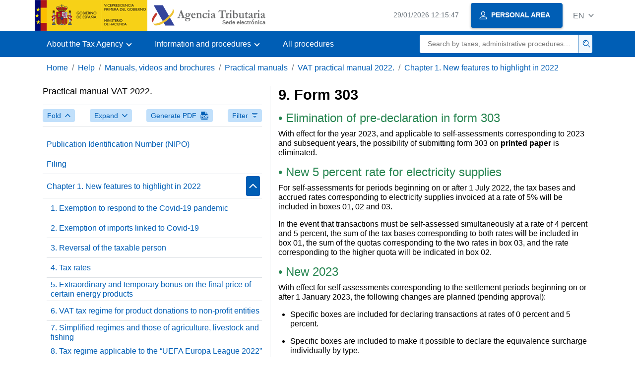

--- FILE ---
content_type: text/html;charset=UTF-8
request_url: https://sede.agenciatributaria.gob.es/Sede/en_gb/inicio.html
body_size: 11270
content:
<!DOCTYPE html>
<html lang="en">
<head>        
	<meta charset="utf-8">
    <meta name="site" content="Sede">
	<link href="/static_files/common/css/aeat.07.css" rel="stylesheet" type="text/css">
<meta title="AEATviewport" content="width=device-width, initial-scale=1.0" name="viewport">
<title>Tax Agency: Home</title><meta name="ObjectId" content="b3552c121d27c610VgnVCM100000dc381e0aRCRD">
</head>
<body>
  <div id="body" data-template-id="869380e532dbc610VgnVCM100000dc381e0aRCRD" class="s_Sede p_estandar t_home">
<aside id="js-banner-movil-app" class="bg-light-blue px-3 py-3 d-none d-app-none d-android-block d-ios-block">
		<div class="row pr-3">
			<div class="d-flex flex-content-between flex-row-reverse">
				<div class=" align-items-center d-flex">
					<span class="text-primary">
						<i class="aeat-ico fa-ico-aeat ico-size-4 mr-1" role="presentation" aria-hidden="true"></i>
					</span>
					<div class="ml-2 d-flex flex-column position-relative">
					    <a class="stretched-link font-weight-bold mb-2 text-decoration-none" href="https://aeatapplication.page.link/open">Download the Tax Agency APP </a><span class="small">You will be able to carry out your transactions comfortably from your device and receive your notifications</span>
					</div>
				</div>
				<button id="js-btn-banner-movil-app" class="btn btn-light-blue text-reset align-items-center d-flex">
					<i class="aeat-ico fa-ico-cerrar-sm ico-size-2 mr-1" role="img" title="Close Tax Agency APP download message"></i>
				</button>
			</div>
		</div>
	</aside>  
    


<header id="AEAT_header" class="header_aeat d-print-none d-app-none">
    <!-- CABECERA -->
   	<!--googleoff: index-->
	<a class="focus-only" href="#acc-main">Skip to main content</a>
	<div class="header-sup_aeat w-100">
	  <div class="container">	  		
		<div class="row">
		<!-- CABECERA IZQUIERDA-->
	   	<div id="topIzquierda" class="pl-0"><nav class="header-contLogos_aeat"><a href="/Sede/en_gb/inicio.html" title="Homepage" class="header-logosPrincipales_aeat"><span class="logoGobierno Sede">Spanish Government Logo </span><span class="logoAEAT logoSite logoSede ml-2 overflow-hidden">Organization Logo </span></a></nav></div><!-- CABECERA IZQUIERDA FIN -->
<!-- CABECERA DERECHA-->
	   	<div id="topDerecha" class="col d-flex align-items-center justify-content-end pr-0"><a href="/Sede/en_gb/Calendario_fecha_y_hora_oficial.html" class="mr-2 mr-sm-4 text-secondary small"><span class="js-reloj-movil d-xs-none" data-toggle="tooltip" data-placement="bottom" title="" data-original-title=""><i class="aeat-ico fa-ico-reloj-sm ico-size-2 pointer-events-none" role="presentation"></i></span><span class="js-reloj d-none d-xs-inline"></span><span class="sr-only">Calendar, date and official time</span></a> <!-- area_personal_canal.jsp --><div id="link-personal" class="aeat--user"><a class="cursor-pointer btn btn-primary mr-1 mr-sm-2 px-3 shadow-sm d-flex align-items-center" data-original-title="PERSONAL AREA" href="/Sede/en_gb/mi-area-personal.html"><i class="aeat-ico fa-ico-usuario-sm ico-size-1 mr-2" aria-hidden="true" role="presentation"></i><span class="aeat--username d-none d-lg-inline small font-weight-bold pr-2 py-1">PERSONAL AREA</span></a></div><div id="dropdown-personal" class="dropdown aeat--user d-none"><button class="cursor-pointer btn btn-primary mr-1 mr-sm-2 px-3 shadow-sm d-flex align-items-center" type="button" id="dropdownUsuario" data-toggle="dropdown" aria-haspopup="true" aria-expanded="false"><i class="aeat-ico fa-ico-usuario-sm ico-size-1 mr-2" aria-hidden="true" role="presentation"></i><span id="user-name" class="aeat--username d-none d-lg-inline small font-weight-bold pr-2 py-1">Private area</span><span id="alert-notification" class="badge bg-light-blue text-primary mx-2 p-1 d-none" data-toggle="tooltip" title=""><i class="aeat-ico fa-ico-bell-sm ico-size-mini d-none d-xs-block " aria-hidden="true" role="presentation"></i></span><i class="aeat-ico fa-ico-chevron-down ico-size-mini" aria-hidden="true" role="presentation"></i></button><div class="dropdown-menu dropdown-menu-right" aria-label="Área personal"><span class="aeat--username dropdown-item d-none small font-weight-bold pointer-events-none"></span><div class="dropdown-divider d-none"></div><ul class="list-unstyled mb-0"><li><a class="dropdown-item" href="/Sede/en_gb/mi-area-personal.html" data-href="/Sede/en_gb/mi-area-personal.html" data-original-title="Private area"><i class="aeat-ico fa-ico-usuario-sm ico-size-1 mr-2" aria-hidden="true" role="presentation"></i>Private area</a></li><li><a target="_self" class="dropdown-item d-none" id="alert-link" href="/" title="" data-toggle="tooltip" data-original-title="My alerts"><i class="aeat-ico fa-ico-bell-sm ico-size-1 mr-2" aria-hidden="true" role="presentation"></i>My alerts<span class="badge bg-light-blue text-primary ml-1" data-toggle="tooltip" title="" data-original-title=""></span></a></li><li><a target="_self" class="dropdown-item d-none" id="ultimas-conexiones-link" data-href="#" href="#" title="" data-toggle="tooltip" data-original-title="My last accesses"><i class="aeat-ico fa-ico-candado-sm ico-size-1 mr-2" aria-hidden="true" role="presentation"></i>My last accesses<i class="aeat-ico fa-ico-ventana-nueva-sm ico-size-1 ml-1" role="img" title="Opens in a new window"></i></a></li></ul><div class="dropdown-divider d-none"></div><a id="btn-desconectar" class="dropdown-item d-none" href="/Sede/en_gb/Desconectar.html"><i class="aeat-ico fa-ico-desconectar-sm text-danger mr-2 ico-size-1" aria-hidden="true" role="presentation"></i>Disconnect</a></div></div> <!-- FIN area_personal_canal.jsp --><div id="idioma" class="dropdown"><button class="btn btn-link text-secondary d-flex align-items-center cursor-pointer" type="button" role="button" id="dropdownIdiomas" data-toggle="dropdown" aria-haspopup="true" aria-expanded="false"><span class="js-idioma-actual" data-toggle="tooltip" title="Current language">ES</span><i class="aeat-ico fa-ico-chevron-down ico-size-mini ml-2" aria-hidden="true" role="presentation"></i></button><ul id="dropdown-idioma" class="dropdown-menu dropdown-menu-right" role="combobox" aria-labelledby="dropdownIdiomas"><!--AEATP1NOTRAD--><li><a class="dropdown-item " title="Català" data-lang="CA" notrad="si" lang="ca" hreflang="ca" aria-disabled="false" tabindex="0" aria-selected="false" href="/Sede/ca_es/inicio.html">Català</a></li><li><a class="dropdown-item " title="Galego" data-lang="GL" notrad="si" lang="gl" hreflang="gl" aria-disabled="false" tabindex="0" aria-selected="false" href="/Sede/gl_es/inicio.html">Galego</a></li><li><a class="dropdown-item " title="Valencià" data-lang="VA" notrad="si" lang="ca-valencia" hreflang="ca-valencia" aria-disabled="false" tabindex="0" aria-selected="false" href="/Sede/va_es/inicio.html">Valencià</a></li><li><a class="dropdown-item " title="Euskara" data-lang="EU" notrad="si" lang="eu" hreflang="eu" aria-disabled="false" tabindex="0" aria-selected="false" href="/Sede/eu_es/inicio.html">Euskara</a></li><li><a class="dropdown-item " title="English" data-lang="EN" notrad="si" lang="en" hreflang="en" aria-disabled="false" tabindex="0" aria-selected="false" href="/Sede/en_gb/inicio.html">English</a></li><li><a class="dropdown-item active" title="Castellano" data-lang="ES" notrad="si" lang="es" hreflang="es" aria-disabled="false" tabindex="0" aria-selected="false" href="/Sede/inicio.html">Castellano</a></li><!--/AEATP1NOTRAD--></ul></div></div><!-- CABECERA DERECHA-->
</div>
	  </div>	
	</div>
	<!--googleon: index-->
	<!-- CABECERA FIN -->
    <!-- MENU -->
   	<div class="w-100 bg-primary"><div class="container"><div class="row justify-content-between align-items-center"><button class="header-btnMovil_aeat text-white d-lg-none col-2 btn btn-link" type="button" id="menuPrincipal"><i class="aeat-ico fa-ico-menu ico-size-2 w-100" title="Open mobile menu" aria-hidden="true" role="presentation"></i><span class="sr-only">Mobile menu</span></button><nav id="aeat_menuPrincipal" class="navbar-dark navbar navbar-expand-lg p-0 col-12 col-xl-8 col-lg-9 d-none d-lg-flex" aria-label="Menú móvil"><!--clase para movil: header-navMovil_aeat--><ul class="navbar-nav"><li class="nav-item dropdown"><a href="#" class="py-3 px-4 nav-link dropdown-toggle" id="menuNav_49262c121d27c610VgnVCM100000dc381e0aRCRD" role="button" data-toggle="dropdown" aria-haspopup="true" aria-expanded="false"><span>About the Tax Agency</span></a><div class="dropdown-menu rounded-0 m-0 p-0 min-vw-60" aria-label="Menú de navegacion de Sobre la Agencia Tributaria"><ul class="d-flex row m-0 list-unstyled"><li class="col-12 col-lg-4 col-xxl-3 p-0"><a href="/Sede/en_gb/informacion-institucional.html" class="d-flex align-items-center dropdown-item px-3 py-4 h-100"><i class="aeat-ico fa-ico-informacion-insti-sm align-middle mr-3 ico-size-3" aria-hidden="true" role="presentation"></i><span class="d-inline-flex align-middle white-space-normal dropdown-item-iconTxt">Institutional information</span></a></li><li class="col-12 col-lg-4 col-xxl-3 p-0"><a href="/Sede/en_gb/contacta-nosotros.html" class="d-flex align-items-center dropdown-item px-3 py-4 h-100"><i class="aeat-ico fa-ico-contacto-sm align-middle mr-3 ico-size-3" aria-hidden="true" role="presentation"></i><span class="d-inline-flex align-middle white-space-normal dropdown-item-iconTxt">Contact us</span></a></li><li class="col-12 col-lg-4 col-xxl-3 p-0"><a href="/Sede/en_gb/gobierno-abierto.html" class="d-flex align-items-center dropdown-item px-3 py-4 h-100"><i class="aeat-ico fa-ico-gobierno-sm align-middle mr-3 ico-size-3" aria-hidden="true" role="presentation"></i><span class="d-inline-flex align-middle white-space-normal dropdown-item-iconTxt">Open Government</span></a></li><li class="col-12 col-lg-4 col-xxl-3 p-0"><a href="/Sede/en_gb/planificacion.html" class="d-flex align-items-center dropdown-item px-3 py-4 h-100"><i class="aeat-ico fa-ico-calendario-sm align-middle mr-3 ico-size-3" aria-hidden="true" role="presentation"></i><span class="d-inline-flex align-middle white-space-normal dropdown-item-iconTxt">Planning</span></a></li><li class="col-12 col-lg-4 col-xxl-3 p-0"><a href="/Sede/en_gb/notas-prensa.html" class="d-flex align-items-center dropdown-item px-3 py-4 h-100"><i class="aeat-ico fa-ico-prensa-sm align-middle mr-3 ico-size-3" aria-hidden="true" role="presentation"></i><span class="d-inline-flex align-middle white-space-normal dropdown-item-iconTxt">Press releases</span></a></li><li class="col-12 col-lg-4 col-xxl-3 p-0"><a href="/Sede/en_gb/trabajar-agencia-tributaria.html" class="d-flex align-items-center dropdown-item px-3 py-4 h-100"><i class="aeat-ico fa-ico-familia-sm align-middle mr-3 ico-size-3" aria-hidden="true" role="presentation"></i><span class="d-inline-flex align-middle white-space-normal dropdown-item-iconTxt">Working at the Tax Agency</span></a></li><li class="col-12 col-lg-4 col-xxl-3 p-0"><a href="/Sede/en_gb/normativa-criterios-interpretativos.html" class="d-flex align-items-center dropdown-item px-3 py-4 h-100"><i class="aeat-ico fa-ico-libros-sm align-middle mr-3 ico-size-3" aria-hidden="true" role="presentation"></i><span class="d-inline-flex align-middle white-space-normal dropdown-item-iconTxt">Regulations and interpretative criteria</span></a></li><li class="col-12 col-lg-4 col-xxl-3 p-0"><a href="/Sede/en_gb/estadisticas.html" class="d-flex align-items-center dropdown-item px-3 py-4 h-100"><i class="aeat-ico fa-ico-estadisticas-sm align-middle mr-3 ico-size-3" aria-hidden="true" role="presentation"></i><span class="d-inline-flex align-middle white-space-normal dropdown-item-iconTxt">Statistics</span></a></li><li class="col-12 col-lg-4 col-xxl-3 p-0"><a href="/Sede/en_gb/educacion-civico-tributaria.html" class="d-flex align-items-center dropdown-item px-3 py-4 h-100"><i class="aeat-ico fa-ico-pizarra-sm align-middle mr-3 ico-size-3" aria-hidden="true" role="presentation"></i><span class="d-inline-flex align-middle white-space-normal dropdown-item-iconTxt">Civic-tax education</span></a></li><li class="col-12 col-lg-4 col-xxl-3 p-0"><a href="/Sede/en_gb/perfil-contratante.html" class="d-flex align-items-center dropdown-item px-3 py-4 h-100"><i class="aeat-ico fa-ico-colaborar-sm align-middle mr-3 ico-size-3" aria-hidden="true" role="presentation"></i><span class="d-inline-flex align-middle white-space-normal dropdown-item-iconTxt">Contractor profile</span></a></li><li class="col-12 col-lg-4 col-xxl-3 p-0"><a href="/Sede/en_gb/enlaces-interes.html" class="d-flex align-items-center dropdown-item px-3 py-4 h-100"><i class="aeat-ico fa-ico-direccion-sm align-middle mr-3 ico-size-3" aria-hidden="true" role="presentation"></i><span class="d-inline-flex align-middle white-space-normal dropdown-item-iconTxt">Useful links</span></a></li><li class="col-12 col-lg-4 col-xxl-3 p-0"><a href="/Sede/en_gb/condiciones-uso-sede-electronica.html" class="d-flex align-items-center dropdown-item px-3 py-4 h-100"><i class="aeat-ico fa-ico-terminos-sm align-middle mr-3 ico-size-3" aria-hidden="true" role="presentation"></i><span class="d-inline-flex align-middle white-space-normal dropdown-item-iconTxt">Conditions of use of the electronic site</span></a></li><li class="col-12 col-lg-4 col-xxl-3 p-0"><a href="/Sede/en_gb/compromiso-etico-agencia-tributaria.html" class="d-flex align-items-center dropdown-item px-3 py-4 h-100"><i class="aeat-ico fa-ico-balanza-sm align-middle mr-3 ico-size-3" aria-hidden="true" role="presentation"></i><span class="d-inline-flex align-middle white-space-normal dropdown-item-iconTxt">The Tax Agency's ethical commitment</span></a></li></ul></div></li><li class="nav-item dropdown"><a href="#" class="py-3 px-4 nav-link dropdown-toggle" id="menuNav_86162c121d27c610VgnVCM100000dc381e0aRCRD" role="button" data-toggle="dropdown" aria-haspopup="true" aria-expanded="false"><span>Information and procedures</span></a><div class="dropdown-menu rounded-0 m-0 p-0 min-vw-60" aria-label="Menú de navegacion de Información y gestiones"><ul class="d-flex row m-0 list-unstyled"><li class="col-12 col-lg-4 col-xxl-3 p-0"><a href="/Sede/en_gb/irpf.html" class="d-flex align-items-center dropdown-item px-3 py-4 h-100"><i class="aeat-ico fa-ico-impuesto-irpf-sm align-middle mr-3 ico-size-3" aria-hidden="true" role="presentation"></i><span class="d-inline-flex align-middle white-space-normal dropdown-item-iconTxt">Personal Income Tax</span></a></li><li class="col-12 col-lg-4 col-xxl-3 p-0"><a href="/Sede/en_gb/iva.html" class="d-flex align-items-center dropdown-item px-3 py-4 h-100"><i class="aeat-ico fa-ico-impuesto-iva-sm align-middle mr-3 ico-size-3" aria-hidden="true" role="presentation"></i><span class="d-inline-flex align-middle white-space-normal dropdown-item-iconTxt">VAT</span></a></li><li class="col-12 col-lg-4 col-xxl-3 p-0"><a href="/Sede/en_gb/impuesto-sobre-sociedades.html" class="d-flex align-items-center dropdown-item px-3 py-4 h-100"><i class="aeat-ico fa-ico-impuesto-sociedades-sm align-middle mr-3 ico-size-3" aria-hidden="true" role="presentation"></i><span class="d-inline-flex align-middle white-space-normal dropdown-item-iconTxt">Corporation Tax</span></a></li><li class="col-12 col-lg-4 col-xxl-3 p-0"><a href="/Sede/en_gb/impuestos-especiales-medioambientales.html" class="d-flex align-items-center dropdown-item px-3 py-4 h-100"><i class="aeat-ico fa-ico-impuesto-sm align-middle mr-3 ico-size-3" aria-hidden="true" role="presentation"></i><span class="d-inline-flex align-middle white-space-normal dropdown-item-iconTxt">Excise and Environmental Taxes</span></a></li><li class="col-12 col-lg-4 col-xxl-3 p-0"><a href="/Sede/en_gb/declaraciones-informativas-otros-impuestos-tasas.html" class="d-flex align-items-center dropdown-item px-3 py-4 h-100"><i class="aeat-ico fa-ico-impuesto-sm align-middle mr-3 ico-size-3" aria-hidden="true" role="presentation"></i><span class="d-inline-flex align-middle white-space-normal dropdown-item-iconTxt">Information returns. IAE. Other taxes, duties and other capital benefits</span></a></li><li class="col-12 col-lg-4 col-xxl-3 p-0"><a href="/Sede/en_gb/aduanas_.html" class="d-flex align-items-center dropdown-item px-3 py-4 h-100"><i class="aeat-ico fa-ico-barco-sm align-middle mr-3 ico-size-3" aria-hidden="true" role="presentation"></i><span class="d-inline-flex align-middle white-space-normal dropdown-item-iconTxt">Customs</span></a></li><li class="col-12 col-lg-4 col-xxl-3 p-0"><a href="/Sede/en_gb/empresarios-individuales-profesionales.html" class="d-flex align-items-center dropdown-item px-3 py-4 h-100"><i class="aeat-ico fa-ico-maletin-sm align-middle mr-3 ico-size-3" aria-hidden="true" role="presentation"></i><span class="d-inline-flex align-middle white-space-normal dropdown-item-iconTxt">Single employers and professionals</span></a></li><li class="col-12 col-lg-4 col-xxl-3 p-0"><a href="/Sede/en_gb/empresas.html" class="d-flex align-items-center dropdown-item px-3 py-4 h-100"><i class="aeat-ico fa-ico-edificio-sm align-middle mr-3 ico-size-3" aria-hidden="true" role="presentation"></i><span class="d-inline-flex align-middle white-space-normal dropdown-item-iconTxt">Companies</span></a></li><li class="col-12 col-lg-4 col-xxl-3 p-0"><a href="/Sede/en_gb/familia.html" class="d-flex align-items-center dropdown-item px-3 py-4 h-100"><i class="aeat-ico fa-ico-familia-sm align-middle mr-3 ico-size-3" aria-hidden="true" role="presentation"></i><span class="d-inline-flex align-middle white-space-normal dropdown-item-iconTxt">Citizens, families and people with disabilities</span></a></li><li class="col-12 col-lg-4 col-xxl-3 p-0"><a href="/Sede/en_gb/vehiculos-embarcaciones.html" class="d-flex align-items-center dropdown-item px-3 py-4 h-100"><i class="aeat-ico fa-ico-furgoneta-sm align-middle mr-3 ico-size-3" aria-hidden="true" role="presentation"></i><span class="d-inline-flex align-middle white-space-normal dropdown-item-iconTxt">Vehicles and boats</span></a></li><li class="col-12 col-lg-4 col-xxl-3 p-0"><a href="/Sede/en_gb/vivienda-otros-inmuebles.html" class="d-flex align-items-center dropdown-item px-3 py-4 h-100"><i class="aeat-ico fa-ico-casa-sm align-middle mr-3 ico-size-3" aria-hidden="true" role="presentation"></i><span class="d-inline-flex align-middle white-space-normal dropdown-item-iconTxt">Housing and other real estate</span></a></li><li class="col-12 col-lg-4 col-xxl-3 p-0"><a href="/Sede/en_gb/viajeros-trabajadores-desplazados-fronterizos.html" class="d-flex align-items-center dropdown-item px-3 py-4 h-100"><i class="aeat-ico fa-ico-maleta-sm align-middle mr-3 ico-size-3" aria-hidden="true" role="presentation"></i><span class="d-inline-flex align-middle white-space-normal dropdown-item-iconTxt">Travellers, posted and frontier workers</span></a></li><li class="col-12 col-lg-4 col-xxl-3 p-0"><a href="/Sede/en_gb/no-residentes.html" class="d-flex align-items-center dropdown-item px-3 py-4 h-100"><i class="aeat-ico fa-ico-direccion-sm align-middle mr-3 ico-size-3" aria-hidden="true" role="presentation"></i><span class="d-inline-flex align-middle white-space-normal dropdown-item-iconTxt">Non-residents</span></a></li><li class="col-12 col-lg-4 col-xxl-3 p-0"><a href="/Sede/en_gb/censos-nif-domicilio-fiscal.html" class="d-flex align-items-center dropdown-item px-3 py-4 h-100"><i class="aeat-ico fa-ico-nif-sm align-middle mr-3 ico-size-3" aria-hidden="true" role="presentation"></i><span class="d-inline-flex align-middle white-space-normal dropdown-item-iconTxt">Tax registers, NIF and tax address</span></a></li><li class="col-12 col-lg-4 col-xxl-3 p-0"><a href="/Sede/en_gb/deudas-apremios-embargos-subastas.html" class="d-flex align-items-center dropdown-item px-3 py-4 h-100"><i class="aeat-ico fa-ico-dinero-sm align-middle mr-3 ico-size-3" aria-hidden="true" role="presentation"></i><span class="d-inline-flex align-middle white-space-normal dropdown-item-iconTxt">Debts, seizures, embargoes, auctions and insolvencies</span></a></li><li class="col-12 col-lg-4 col-xxl-3 p-0"><a href="/Sede/en_gb/colaborar-agencia-tributaria.html" class="d-flex align-items-center dropdown-item px-3 py-4 h-100"><i class="aeat-ico fa-ico-calculadora-sm align-middle mr-3 ico-size-3" aria-hidden="true" role="presentation"></i><span class="d-inline-flex align-middle white-space-normal dropdown-item-iconTxt">Collaborating with the Tax Agency</span></a></li></ul></div></li><li class="nav-item"><a href="/Sede/en_gb/todas-gestiones.html" class="py-3 px-4 nav-link">All procedures</a></li></ul></nav> <!-- descripcion: Search for taxes, administrative steps, models or in Information and administrative steps --> <!-- buscador_canal.jsp --><form id="form-buscador-menu" role="search" class="col my-2" method="GET" action="/Sede/en_gb/search.html"><div class="input-group justify-content-end"><input id="input-buscador-menu" type="search" placeholder="Search by taxes, administrative procedures, form or in Information and administrative procedures" aria-label="Search" name="q" class="border-0 pl-3 text-truncate p-0 col small rounded-left" required><div class="input-group-append p-0 col-xl-1 col-2 border-left-primary"><button id="btn-buscador-menu" class="btn p-2 w-100 cursor-pointer border-left-primary bg-light-blue" type="submit"><i class="aeat-ico fa-ico-buscar-sm text-primary" title="Search" aria-hidden="true" role="presentation"></i><span class="sr-only">Search</span></button></div></div></form> <!-- FIN buscador_canal.jsp --></div></div></div>
<!-- MENU FIN -->
</header><main class="js-container" id="acc-main">
<!--SLIDER INICIO-->
   		<section class="mb-3 aeat-carousel"><div class="aeat-carousel--container bg-print-white"><div class="container pt-5 pb-5 d-flex justify-content-center align-items-center d-print-block position-print-relative container-print flex-column flex-lg-row"><div class="col-12 col-lg-6 col-xl-5 text-white d-print-block col-print-12 text-print-body"><h1 class="font-weight-bold display-4 d-none d-lg-block">Find out and carry out your procedures with the Tax Agency</h1><p class="d-none d-lg-block">Easily, safely and without moving</p><p class="text-center text-lg-left"><span class="h3">Do you know about our <em>AEAT APP</em>?</span> Download it<a class="d-inline-block m-2" title="Install or access the Tax Agency App, opens in a new window" target="_blank" href="https://sede.agenciatributaria.gob.es/appaeat/open"><img src="/static_files/Sede/llamadas_externas/App/QR/QRappAEAT.png" alt="QR Code" width="80px" height="80px"></a></p></div><div class="rounded-sm shadow-sm col-12 col-sm-10 col-md-8 col-lg-6 col-xxl-5 col-xxxl-4 offset-xl-1 p-0 aeat-carousel--carousel js-carousel-not-circular d-print-none"><div id="slide-mini" class="h-100 carousel slide" data-interval="false" data-wrap="false"><a class="carousel-control-prev ml-1" href="#slide-mini" role="button" data-slide="prev"><span aria-hidden="true"><i class="aeat-ico fa-ico-chevron-left ico-size-2" aria-hidden="true" role="presentation" title="Previous"></i></span><span class="sr-only">Previous</span></a><ol class="carousel-indicators mb-2"><li data-target="#slide-mini" data-slide-to="0" class="active"></li><li data-target="#slide-mini" data-slide-to="1"></li><li data-target="#slide-mini" data-slide-to="2"></li><li data-target="#slide-mini" data-slide-to="3"></li><li data-target="#slide-mini" data-slide-to="4"></li></ol><div class="carousel-inner"><div class="pt-5 pb-6 px-xl-7 px-6 carousel-item active control-slide-4964b72e8f37b910"><span class="h3 mb-3 d-block text-primary font-weight-bold">Informative statements 2025</span><p>Information and procedures available</p><nav class="nav w-100 justify-content-center"><a href="/Sede/en_gb/declaraciones-informativas/campana-declaraciones-informativas.html" class="btn btn-primary shadow-sm">Access the campaign</a></nav></div><div class="pt-5 pb-6 px-xl-7 px-6 carousel-item control-slide-9a2438e25c28c710"><span class="h3 mb-3 d-block text-primary font-weight-bold">Taxpayer Calendar</span><p>When you have to file your tax returns</p><nav class="nav w-100 justify-content-center"><a href="/Sede/en_gb/calendario-contribuyente.html" class="btn btn-primary shadow-sm">Access to information</a></nav></div><div class="pt-5 pb-6 px-xl-7 px-6 carousel-item control-slide-4c6fa1f32a603910"><span class="h3 mb-3 d-block text-primary font-weight-bold">Urgent fiscal measures for DANA damages</span><p>Information and procedures available</p><nav class="nav w-100 justify-content-center"><a href="/Sede/en_gb/ciudadanos-familias-personas-discapacidad/medidas-fiscales-urgentes-danos-dana-2024.html" class="btn btn-primary shadow-sm">Access to Information</a></nav></div><div class="pt-5 pb-6 px-xl-7 px-6 carousel-item control-slide-f9bdf19f7565e810"><span class="h3 mb-3 d-block text-primary font-weight-bold">2024 Income Tax Campaign</span><p>Information and procedures available</p><nav class="nav w-100 justify-content-center"><a href="/Sede/en_gb/Renta.html" class="btn btn-primary shadow-sm">Access the campaign</a></nav></div><div class="pt-5 pb-6 px-xl-7 px-6 carousel-item control-slide-c3eece5cf48ad810"><span class="h3 mb-3 d-block text-primary font-weight-bold">Mutualists: refund requests</span><p>Information to request your refund</p><nav class="nav w-100 justify-content-center"><a href="/Sede/en_gb/irpf/mutualistas-solicitudes-devolucion.html" class="btn btn-primary shadow-sm">Access to information</a></nav></div></div><a class="carousel-control-next mr-1" href="#slide-mini" role="button" data-slide="next"><span aria-hidden="true"><i class="aeat-ico fa-ico-chevron-right ico-size-2" aria-hidden="true" role="presentation" title="Next"></i></span><span class="sr-only">Next</span></a></div></div></div><img src="/static_files/Sede/Home/carrusel/carrusel.jpg" role="presentation" class="w-100 h-100 object-fit-cover z-index-n position-absolute top-0 left-0 d-print-none"></div></section>
<!--SLIDER FIN-->
<!-- DESTACADOS INICIO -->
   		<section class="mt-3 mb-4 position-relative"><div class="container container-print"><h2 class="mb-3 h1 font-weight-bold sr-only">Highlights</h2><div class="row js-content-destacados"><div class="col-12 col-md-6 mb-3 col-lg-4 js-destacado col-print-12"><div class="card h-100 w-100 break-inside-avoid card-hover shadow-sm shadow-print-none border-print-0"><div class="card-body print-p-0 print-pb-3"><div class="card-title d-flex"><i class="aeat-ico fa-ico-lapiz-sm ico-size-5 mr-4 text-primary card-hover-svg" role="presentation" aria-hidden="true"></i><h3 class="text-primary h3 mb-0"><a href="/Sede/en_gb/presentacion-declaraciones-calendario-contribuyente.html" title="Filing of returns, taxpayers' calendar" class="stretched-link text-primary text-decoration-none card-hover-link text-break">Filing of returns, taxpayers' calendar</a></h3></div><p class="card-text">Access all the returns, templates and forms and check their filing deadlines</p></div></div></div><div class="col-12 col-md-6 mb-3 col-lg-4 js-destacado col-print-12"><div class="card h-100 w-100 break-inside-avoid card-hover shadow-sm shadow-print-none border-print-0"><div class="card-body print-p-0 print-pb-3"><div class="card-title d-flex"><i class="aeat-ico fa-ico-presentar-sm ico-size-5 mr-4 text-primary card-hover-svg" role="presentation" aria-hidden="true"></i><h3 class="text-primary h3 mb-0"><a href="/Sede/en_gb/registro.html" title="Electronic registry" class="stretched-link text-primary text-decoration-none card-hover-link text-break">Electronic registry</a></h3></div><p class="card-text">Submit documentation, make declarations and respond to requests if you have received communications from the Tax Agency.</p></div></div></div><div class="col-12 col-md-6 mb-3 col-lg-4 js-destacado col-print-12"><div class="card h-100 w-100 break-inside-avoid card-hover shadow-sm shadow-print-none border-print-0"><div class="card-body print-p-0 print-pb-3"><div class="card-title d-flex"><i class="aeat-ico fa-ico-cita-previa-sm ico-size-5 mr-4 text-primary card-hover-svg" role="presentation" aria-hidden="true"></i><h3 class="text-primary h3 mb-0"><a href="/Sede/en_gb/procedimientoini/GC29.shtml" title="Attendance and Appointment" target="_self" class="stretched-link text-primary text-decoration-none card-hover-link text-break">Attendance and Appointment</a></h3></div><p class="card-text">Find out about the assistance services provided by the Tax Agency through different channels and request an appointment</p></div></div></div><div class="col-12 col-md-6 mb-3 col-lg-4 js-destacado col-print-12"><div class="card h-100 w-100 break-inside-avoid card-hover shadow-sm shadow-print-none border-print-0"><div class="card-body print-p-0 print-pb-3"><div class="card-title d-flex"><i class="aeat-ico fa-ico-euro-sm ico-size-5 mr-4 text-primary card-hover-svg" role="presentation" aria-hidden="true"></i><h3 class="text-primary h3 mb-0"><a href="/Sede/en_gb/deudas-apremios-embargos-subastas/pagar-aplazar-consultar.html" title="Pay, defer and consult" target="_self" class="stretched-link text-primary text-decoration-none card-hover-link text-break">Pay, defer and consult</a></h3></div><p class="card-text">Pay taxes and arrears</p></div></div></div><div class="col-12 col-md-6 mb-3 col-lg-4 js-destacado col-print-12"><div class="card h-100 w-100 break-inside-avoid card-hover shadow-sm shadow-print-none border-print-0"><div class="card-body print-p-0 print-pb-3"><div class="card-title d-flex"><i class="aeat-ico fa-ico-notificacion-sm ico-size-5 mr-4 text-primary card-hover-svg" role="presentation" aria-hidden="true"></i><h3 class="text-primary h3 mb-0"><a href="/Sede/en_gb/notificaciones-cotejo-documentos.html" title="Notifications and checking of documents" class="stretched-link text-primary text-decoration-none card-hover-link text-break">Notifications and checking of documents</a></h3></div><p class="card-text">View notifications sent by the Tax Agency and check their authenticity</p></div></div></div><div class="col-12 col-md-6 mb-3 col-lg-4 js-destacado col-print-12"><div class="card h-100 w-100 break-inside-avoid card-hover shadow-sm shadow-print-none border-print-0"><div class="card-body print-p-0 print-pb-3"><div class="card-title d-flex"><i class="aeat-ico fa-ico-huella-sm ico-size-5 mr-4 text-primary card-hover-svg" role="presentation" aria-hidden="true"></i><h3 class="text-primary h3 mb-0"><a href="/Sede/en_gb/identificacion-digital.html" title="Electronic identification" target="_self" class="stretched-link text-primary text-decoration-none card-hover-link text-break">Electronic identification</a></h3></div><p class="card-text">Find out how to access digital admin procedures: Cl@ve, reference number, certificate, electronic DNI, etc.</p></div></div></div></div></div></section>
<!-- DESTACADOS FIN -->
<!-- TEMAS INICIO -->
   		<section class="mt-3 mb-4 position-relative overflow-hidden"><div class="position-absolute mt-8 z-index-n h-100 w-100 d-inline-block d-print-none bg-light"></div><div class="container container-print"><h2 class="mb-3 h1 font-weight-bold">Information and procedures</h2><div class="rounded-sm rounded-0-xl mb-3"><div class="row mb-xl-3 m-0 shadow-sm rounded-sm-xl shadow-print-none"><div class="p-0 col-12 col-xl-3 col-print-12"><div class="card h-100 w-100 break-inside-avoid card-hover rounded-0 border-xl-right-0 border-print-0 border-bottom-0 border-xl-bottom border-print-0 rounded-left-xl"><div class="card-body print-p-0 print-pb-3"><div class="card-title d-flex"><i class="aeat-ico fa-ico-impuesto-irpf-sm ico-size-5 mr-4 text-primary card-hover-svg" role="presentation" aria-hidden="true"></i><h3 class="text-primary h3 mb-0"><a href="/Sede/en_gb/irpf.html" title="Personal Income Tax" class="stretched-link text-primary text-decoration-none card-hover-link text-break">Personal Income Tax</a></h3></div><p class="card-text">We will inform you about the tax and help you prepare and file your income tax return.</p></div></div></div><div class="p-0 col-12 col-xl-3 col-print-12"><div class="card h-100 w-100 break-inside-avoid card-hover rounded-0 border-xl-right-0 border-print-0 border-bottom-0 border-xl-bottom border-print-0"><div class="card-body print-p-0 print-pb-3"><div class="card-title d-flex"><i class="aeat-ico fa-ico-impuesto-iva-sm ico-size-5 mr-4 text-primary card-hover-svg" role="presentation" aria-hidden="true"></i><h3 class="text-primary h3 mb-0"><a href="/Sede/en_gb/iva.html" title="VAT" class="stretched-link text-primary text-decoration-none card-hover-link text-break">VAT</a></h3></div><p class="card-text">VAT returns, types of regimes, SII, VERI*FACTU, monthly refunds, taxpayer obligations and other related procedures</p></div></div></div><div class="p-0 col-12 col-xl-3 col-print-12"><div class="card h-100 w-100 break-inside-avoid card-hover rounded-0 border-xl-right-0 border-print-0 border-bottom-0 border-xl-bottom border-print-0"><div class="card-body print-p-0 print-pb-3"><div class="card-title d-flex"><i class="aeat-ico fa-ico-impuesto-sociedades-sm ico-size-5 mr-4 text-primary card-hover-svg" role="presentation" aria-hidden="true"></i><h3 class="text-primary h3 mb-0"><a href="/Sede/en_gb/impuesto-sobre-sociedades.html" title="Corporation Tax" class="stretched-link text-primary text-decoration-none card-hover-link text-break">Corporation Tax</a></h3></div><p class="card-text">We help you file the tax returns that are levied on the revenue of legal persons</p></div></div></div><div class="p-0 col-12 col-xl-3 col-print-12"><div class="card h-100 w-100 break-inside-avoid card-hover rounded-0 rounded-right-xl border-print-0 border-bottom-0 border-xl-bottom border-print-0"><div class="card-body print-p-0 print-pb-3"><div class="card-title d-flex"><i class="aeat-ico fa-ico-impuesto-sm ico-size-5 mr-4 text-primary card-hover-svg" role="presentation" aria-hidden="true"></i><h3 class="text-primary h3 mb-0"><a href="/Sede/en_gb/impuestos-especiales-medioambientales.html" title="Excise and Environmental Taxes" class="stretched-link text-primary text-decoration-none card-hover-link text-break">Excise and Environmental Taxes</a></h3></div><p class="card-text">Information and formalities relating to taxes on alcohol, hydrocarbons, tobacco and other specific consumption, as well as environmental taxes</p></div></div></div></div><div class="row mb-xl-3 m-0 shadow-sm rounded-sm-xl shadow-print-none"><div class="p-0 col-12 col-xl-3 col-print-12"><div class="card h-100 w-100 break-inside-avoid card-hover rounded-0 border-xl-right-0 border-print-0 border-bottom-0 border-xl-bottom border-print-0 rounded-left-xl"><div class="card-body print-p-0 print-pb-3"><div class="card-title d-flex"><i class="aeat-ico fa-ico-impuesto-sm ico-size-5 mr-4 text-primary card-hover-svg" role="presentation" aria-hidden="true"></i><h3 class="text-primary h3 mb-0"><a href="/Sede/en_gb/declaraciones-informativas-otros-impuestos-tasas.html" title="Information returns. IAE. Other taxes, duties and other capital benefits" class="stretched-link text-primary text-decoration-none card-hover-link text-break">Information returns. IAE. Other taxes, duties and other capital benefits</a></h3></div><p class="card-text">Find out more and access the procedures for informative tax returns, economic activity tax and other taxes, duties and other capital benefits</p></div></div></div><div class="p-0 col-12 col-xl-3 col-print-12"><div class="card h-100 w-100 break-inside-avoid card-hover rounded-0 border-xl-right-0 border-print-0 border-bottom-0 border-xl-bottom border-print-0"><div class="card-body print-p-0 print-pb-3"><div class="card-title d-flex"><i class="aeat-ico fa-ico-barco-sm ico-size-5 mr-4 text-primary card-hover-svg" role="presentation" aria-hidden="true"></i><h3 class="text-primary h3 mb-0"><a href="/Sede/en_gb/aduanas_.html" title="Customs" class="stretched-link text-primary text-decoration-none card-hover-link text-break">Customs</a></h3></div><p class="card-text">Find out about the formalities involved in importing or exporting goods, as well as other useful information on foreign trade activities.</p></div></div></div><div class="p-0 col-12 col-xl-3 col-print-12"><div class="card h-100 w-100 break-inside-avoid card-hover rounded-0 border-xl-right-0 border-print-0 border-bottom-0 border-xl-bottom border-print-0"><div class="card-body print-p-0 print-pb-3"><div class="card-title d-flex"><i class="aeat-ico fa-ico-maletin-sm ico-size-5 mr-4 text-primary card-hover-svg" role="presentation" aria-hidden="true"></i><h3 class="text-primary h3 mb-0"><a href="/Sede/en_gb/empresarios-individuales-profesionales.html" title="Single employers and professionals" class="stretched-link text-primary text-decoration-none card-hover-link text-break">Single employers and professionals</a></h3></div><p class="card-text">Economic activities of individuals, individual entrepreneurs and professionals and self-employed workers</p></div></div></div><div class="p-0 col-12 col-xl-3 col-print-12"><div class="card h-100 w-100 break-inside-avoid card-hover rounded-0 rounded-right-xl border-print-0 border-bottom-0 border-xl-bottom border-print-0"><div class="card-body print-p-0 print-pb-3"><div class="card-title d-flex"><i class="aeat-ico fa-ico-edificio-sm ico-size-5 mr-4 text-primary card-hover-svg" role="presentation" aria-hidden="true"></i><h3 class="text-primary h3 mb-0"><a href="/Sede/en_gb/empresas.html" title="Companies" class="stretched-link text-primary text-decoration-none card-hover-link text-break">Companies</a></h3></div><p class="card-text">Information and processes for legal persons that carry out economic activities</p></div></div></div></div><div class="row mb-xl-3 m-0 shadow-sm rounded-sm-xl shadow-print-none"><div class="p-0 col-12 col-xl-3 col-print-12"><div class="card h-100 w-100 break-inside-avoid card-hover rounded-0 border-xl-right-0 border-print-0 border-bottom-0 border-xl-bottom border-print-0 rounded-left-xl"><div class="card-body print-p-0 print-pb-3"><div class="card-title d-flex"><i class="aeat-ico fa-ico-familia-sm ico-size-5 mr-4 text-primary card-hover-svg" role="presentation" aria-hidden="true"></i><h3 class="text-primary h3 mb-0"><a href="/Sede/en_gb/familia.html" title="Citizens, families and people with disabilities" class="stretched-link text-primary text-decoration-none card-hover-link text-break">Citizens, families and people with disabilities</a></h3></div><p class="card-text">Grants and tax implications for birth, marriage, large family, separation and disability</p></div></div></div><div class="p-0 col-12 col-xl-3 col-print-12"><div class="card h-100 w-100 break-inside-avoid card-hover rounded-0 border-xl-right-0 border-print-0 border-bottom-0 border-xl-bottom border-print-0"><div class="card-body print-p-0 print-pb-3"><div class="card-title d-flex"><i class="aeat-ico fa-ico-furgoneta-sm ico-size-5 mr-4 text-primary card-hover-svg" role="presentation" aria-hidden="true"></i><h3 class="text-primary h3 mb-0"><a href="/Sede/en_gb/vehiculos-embarcaciones.html" title="Vehicles and boats" class="stretched-link text-primary text-decoration-none card-hover-link text-break">Vehicles and boats</a></h3></div><p class="card-text">Find out about the tax implications for the purchase of means of transport and the procedures for the Special Register of High Speed Inflatable and Semi-rigid Inflatable Boats</p></div></div></div><div class="p-0 col-12 col-xl-3 col-print-12"><div class="card h-100 w-100 break-inside-avoid card-hover rounded-0 border-xl-right-0 border-print-0 border-bottom-0 border-xl-bottom border-print-0"><div class="card-body print-p-0 print-pb-3"><div class="card-title d-flex"><i class="aeat-ico fa-ico-casa-sm ico-size-5 mr-4 text-primary card-hover-svg" role="presentation" aria-hidden="true"></i><h3 class="text-primary h3 mb-0"><a href="/Sede/en_gb/vivienda-otros-inmuebles.html" title="Housing and other real estate" class="stretched-link text-primary text-decoration-none card-hover-link text-break">Housing and other real estate</a></h3></div><p class="card-text">Find out how ownership, lease and sale of properties are taxed</p></div></div></div><div class="p-0 col-12 col-xl-3 col-print-12"><div class="card h-100 w-100 break-inside-avoid card-hover rounded-0 rounded-right-xl border-print-0 border-bottom-0 border-xl-bottom border-print-0"><div class="card-body print-p-0 print-pb-3"><div class="card-title d-flex"><i class="aeat-ico fa-ico-maleta-sm ico-size-5 mr-4 text-primary card-hover-svg" role="presentation" aria-hidden="true"></i><h3 class="text-primary h3 mb-0"><a href="/Sede/en_gb/viajeros-trabajadores-desplazados-fronterizos.html" title="Travellers, posted and frontier workers" class="stretched-link text-primary text-decoration-none card-hover-link text-break">Travellers, posted and frontier workers</a></h3></div><p class="card-text">Information and procedures for travellers and Spanish nationals relocated abroad and foreigners living temporarily in Spain</p></div></div></div></div><div class="row mb-xl-3 m-0 shadow-sm rounded-sm-xl shadow-print-none"><div class="p-0 col-12 col-xl-3 col-print-12"><div class="card h-100 w-100 break-inside-avoid card-hover rounded-0 border-xl-right-0 border-print-0 border-bottom-0 border-xl-bottom border-print-0 rounded-left-xl"><div class="card-body print-p-0 print-pb-3"><div class="card-title d-flex"><i class="aeat-ico fa-ico-direccion-sm ico-size-5 mr-4 text-primary card-hover-svg" role="presentation" aria-hidden="true"></i><h3 class="text-primary h3 mb-0"><a href="/Sede/en_gb/no-residentes.html" title="Non-residents" class="stretched-link text-primary text-decoration-none card-hover-link text-break">Non-residents</a></h3></div><p class="card-text">Information on revenue management and other tax obligations for people who are not resident in Spain</p></div></div></div><div class="p-0 col-12 col-xl-3 col-print-12"><div class="card h-100 w-100 break-inside-avoid card-hover rounded-0 border-xl-right-0 border-print-0 border-bottom-0 border-xl-bottom border-print-0"><div class="card-body print-p-0 print-pb-3"><div class="card-title d-flex"><i class="aeat-ico fa-ico-nif-sm ico-size-5 mr-4 text-primary card-hover-svg" role="presentation" aria-hidden="true"></i><h3 class="text-primary h3 mb-0"><a href="/Sede/en_gb/censos-nif-domicilio-fiscal.html" title="Tax registers, NIF and tax address" class="stretched-link text-primary text-decoration-none card-hover-link text-break">Tax registers, NIF and tax address</a></h3></div><p class="card-text">Find out about the steps to take when you apply for a NIF, start a business or change your address</p></div></div></div><div class="p-0 col-12 col-xl-3 col-print-12"><div class="card h-100 w-100 break-inside-avoid card-hover rounded-0 border-xl-right-0 border-print-0 border-bottom-0 border-xl-bottom border-print-0"><div class="card-body print-p-0 print-pb-3"><div class="card-title d-flex"><i class="aeat-ico fa-ico-dinero-sm ico-size-5 mr-4 text-primary card-hover-svg" role="presentation" aria-hidden="true"></i><h3 class="text-primary h3 mb-0"><a href="/Sede/en_gb/deudas-apremios-embargos-subastas.html" title="Debts, seizures, embargoes, auctions and insolvencies" class="stretched-link text-primary text-decoration-none card-hover-link text-break">Debts, seizures, embargoes, auctions and insolvencies</a></h3></div><p class="card-text">Payment, deferral and management of arrears</p></div></div></div><div class="p-0 col-12 col-xl-3 col-print-12"><div class="card h-100 w-100 break-inside-avoid card-hover rounded-0 rounded-right-xl border-print-0"><div class="card-body print-p-0 print-pb-3"><div class="card-title d-flex"><i class="aeat-ico fa-ico-calculadora-sm ico-size-5 mr-4 text-primary card-hover-svg" role="presentation" aria-hidden="true"></i><h3 class="text-primary h3 mb-0"><a href="/Sede/en_gb/colaborar-agencia-tributaria.html" title="Collaborating with the Tax Agency" class="stretched-link text-primary text-decoration-none card-hover-link text-break">Collaborating with the Tax Agency</a></h3></div><p class="card-text">Public entities and Administrations, customs representatives and other people who work in the management and collection of taxes</p></div></div></div></div></div></div></section>
<!-- TEMAS FIN -->
<!-- A UN CLIC INICIO-->
   		<section class="mt-5 mb-4 position-relative overflow-hidden"><div class="container container-print"><h2 class="h1 font-weight-bold mb-3">Direct access</h2><ul class="list-unstyled text-column-md-2"><li class="mb-2 break-inside-avoid position-relative"><h3 class="h6 mb-0"><a href="/Sede/en_gb/ayuda/herramientas-asistencia-virtual.html" class="font-weight-bold stretched-link hoverlistado">Virtual assistance tools</a></h3><p>Access our virtual assistance tools</p></li><li class="mb-2 break-inside-avoid position-relative"><h3 class="h6 mb-0"><a href="/Sede/en_gb/certificaciones.html" class="font-weight-bold stretched-link hoverlistado">Tax certificates</a></h3><p>Request and download documents that prove your tax status</p></li><li class="mb-2 break-inside-avoid position-relative"><h3 class="h6 mb-0"><a href="/Sede/en_gb/procedimientoini/FZ04.shtml" class="font-weight-bold stretched-link hoverlistado">Newsletter subscription</a></h3><p>Receive information notices from the Tax Agency and the Economic-Administrative Courts by email or mobile phone</p></li><li class="mb-2 break-inside-avoid position-relative"><h3 class="h6 mb-0"><a href="/Sede/en_gb/iva/suministro-inmediato-informacion.html" class="font-weight-bold stretched-link hoverlistado">Immediate Supply of Information (SII)</a></h3><p>General and technical information for the electronic supply of invoicing records through the AEAT website</p></li><li class="mb-2 break-inside-avoid position-relative"><h3 class="h6 mb-0"><a href="/Sede/en_gb/iva/sistemas-informaticos-facturacion-verifactu.html" class="font-weight-bold stretched-link hoverlistado">Billing Computer Systems (SIF) and VERI*FACTU</a></h3><p>General and technical information on the Billing Computer Systems and VERI*FACTU</p></li><li class="mb-2 break-inside-avoid position-relative"><h3 class="h6 mb-0"><a href="/Sede/en_gb/rectificar-declaracion-presentada.html" class="font-weight-bold stretched-link hoverlistado">How to rectify an already filed return</a></h3><p>If you have made a mistake when filing a tax return, we will tell you what you should do</p></li><li class="mb-2 break-inside-avoid position-relative"><h3 class="h6 mb-0"><a href="/Sede/en_gb/normativa-criterios-interpretativos.html" class="font-weight-bold stretched-link hoverlistado">Regulations and interpretative criteria</a></h3><p>View general rules and criteria for the application of taxes</p></li><li class="mb-2 break-inside-avoid position-relative"><h3 class="h6 mb-0"><a href="https://www2.agenciatributaria.gob.es/ES13/S/IAFRIAFRIINF" class="font-weight-bold stretched-link hoverlistado">Frequently Asked Questions (INFORMA)</a></h3><p>Database which contains, in question-answer format, the main criteria for the application of tax regulations.</p></li><li class="mb-2 break-inside-avoid position-relative"><h3 class="h6 mb-0"><a href="/Sede/en_gb/colaborar-agencia-tributaria/denuncias.html" class="font-weight-bold stretched-link hoverlistado">Complaints</a></h3><p>You can notify the Tax Agency of facts or situations that may constitute tax infringements or smuggling, or that may be relevant to the application of taxes.</p></li><li class="mb-2 break-inside-avoid position-relative"><h3 class="h6 mb-0"><a href="/Sede/en_gb/ayuda/contenidos-lectura-facil.html" class="font-weight-bold stretched-link hoverlistado">Content in easy reading</a></h3><p>In this section you will find content explained simply and adapted to special needs</p></li><li class="mb-2 break-inside-avoid position-relative"><h3 class="h6 mb-0"><a href="/Sede/en_gb/registro-apoderamiento-registro-sucesiones-representaciones-discapacidad.html" class="font-weight-bold stretched-link hoverlistado">Registry of powers of attorney and Registry of successions and legal representations of minors and persons with disabilities</a></h3><p>Access records to act on behalf of third parties</p></li></ul></div></section><!-- A UN CLIC FIN --><!-- A UN CLIC FIN-->
<!-- ACTUALIDAD INICIO-->
   		<section class="my-5"><div class="container container-print"><h2 class="mb-3 h1 font-weight-bold">News</h2><div class="row"><div class="col-lg-4"><h3>Featured news</h3><ul class="list-unstyled"><li class="position-relative mb-3"><time itemprop="dateCreated" datetime="2026-01-26" class="small font-weight-bold order-1">January 26, 2026</time><a href="/Sede/en_gb/ayuda/calendario-contribuyente/calendario-contribuyente-2026/calendario-anual/febrero.html" class="d-block stretched-link hoverlistado">Declarations and self-assessments whose filing deadline ends in February 2026</a></li><li class="position-relative mb-3"><time itemprop="dateCreated" datetime="2026-01-26" class="small font-weight-bold order-1">January 26, 2026</time><a href="/Sede/en_gb/todas-noticias/2026/enero/26/modificaciones-modelos-303-322-353-390.html" class="d-block stretched-link hoverlistado">Modifications to models 303, 322, 353 and 390</a></li><li class="position-relative mb-3"><time itemprop="dateCreated" datetime="2026-01-02" class="small font-weight-bold order-1">January 2, 2026</time><a href="/Sede/en_gb/todas-noticias/2026/enero/2/campana-declaraciones-informativas-2025.html" class="d-block stretched-link hoverlistado">Information Statements Campaign 2025</a></li></ul><a class="h5 d-block text-center my-3" href="/Sede/en_gb/todas-noticias.html">All the latest news</a></div><div class="col-lg-4"><h3>Press releases</h3><ul class="list-unstyled"><li class="position-relative mb-3"><time itemprop="dateCreated" datetime="2026-01-27" class="small font-weight-bold order-1">January 27, 2026</time><a href="/Sede/en_gb/notas-prensa/notas-prensa/2026/enero/27/detenidos-integrantes-organizacion-criminal-especializada-polonia.html" class="d-block stretched-link hoverlistado">Members of a criminal organization specializing in sending marijuana to Germany and Poland have been arrested</a></li><li class="position-relative mb-3"><time itemprop="dateCreated" datetime="2026-01-15" class="small font-weight-bold order-1">January 15, 2026</time><a href="/Sede/en_gb/notas-prensa/notas-prensa/2026/enero/15/desarticuladas-tres-organizaciones-criminales-vinculadas-cocaina.html" class="d-block stretched-link hoverlistado">Three criminal organizations linked to the 'Balkan Cartel' dedicated to smuggling large shipments of cocaine have been dismantled.</a></li><li class="position-relative mb-3"><time itemprop="dateCreated" datetime="2026-01-02" class="small font-weight-bold order-1">January 2, 2026</time><a href="/Sede/en_gb/notas-prensa/notas-prensa/2026/enero/2/agencia-tributaria-ha-devuelto-13_000-contribuyentes.html" class="d-block stretched-link hoverlistado">The Spanish Tax Agency has refunded more than 13 billion euros to 15,600,000 taxpayers by the end of the year.</a></li></ul><a class="h5 d-block text-center my-3" href="/Sede/en_gb/sala-prensa/notas-prensa.html">All press releases </a></div><div class="col-lg-4"><h3>Statistics</h3><ul class="list-unstyled"><li class="position-relative mb-3"><time itemprop="dateCreated" datetime="2026-01-28" class="small font-weight-bold order-1">January 28, 2026</time><a href="/Sede/en_gb/datosabiertos/catalogo/hacienda/Informes_Ventas_Empleos_y_Salarios_en_las_declaraciones_tributarias.shtml" class="d-block stretched-link hoverlistado">Weekly report on daily sales, flash domestic sales, and domestic sales progress for large companies and SMEs.</a></li><li class="position-relative mb-3"><time itemprop="dateCreated" datetime="2026-01-20" class="small font-weight-bold order-1">January 20, 2026</time><a href="/Sede/en_gb/datosabiertos/catalogo/hacienda/Estadistica_del_Impuesto_sobre_Matriculacion_de_Vehiculos_Automoviles.shtml" class="d-block stretched-link hoverlistado">Statistics on motor vehicle registrations (December 2025)</a></li><li class="position-relative mb-3"><time itemprop="dateCreated" datetime="2026-01-20" class="small font-weight-bold order-1">January 20, 2026</time><a href="/Sede/en_gb/estadisticas/estadisticas-comercio-exterior.html" class="d-block stretched-link hoverlistado">Foreign Trade Statistics. Statistical data. Latest statistics published</a></li></ul><a class="h5 d-block text-center my-3" href="/Sede/en_gb/estadisticas/actualidad-todas-estadisticas.html">Latest statistics published</a></div></div></div></section>
<!-- ACTUALIDAD FIN-->
<!-- VIDEOS INICIO -->   		
   		<section class="mt-3 mb-4 position-relative overflow-hidden pb-3"><div class="position-absolute mt-8 z-index-n h-100 w-100 d-inline-block d-print-none bg-light"></div><div class="container container-print"><h2 class="mb-3 h1 font-weight-bold">Featured videos and guides</h2><div class="row"><div class="col-6 mb-3 mb-lg-0 col-lg-3 col-print-6"><div class="card h-100 w-100 break-inside-avoid card-hover shadow-sm shadow-print-none border-print-0"><img class="card-img-top" alt="Practical manual for Income Tax 2024" src="/static_files/Sede/Tema/Imagenes_home_videos_manuales/manual_renta_2024_en_gb.jpg"><div class="card-body print-p-0 print-pb-3"><a href="/Sede/en_gb/irpf/campana-renta/manual-practico-renta-2024.html" title="Practical manual for Income Tax 2024" target="_self" class="stretched-link card-hover-link text-decoration-none text-break">Practical manual for Income Tax 2024</a></div></div></div><div class="col-6 mb-3 mb-lg-0 col-lg-3 col-print-6"><div class="card h-100 w-100 break-inside-avoid card-hover shadow-sm shadow-print-none border-print-0"><img class="card-img-top" alt="Explanatory videos. Information statements 2025" src="/static_files/Sede/Tema/Imagenes_home_videos_manuales/videos_informativas_2025_en_gb.jpg"><div class="card-body print-p-0 print-pb-3"><a href="/Sede/en_gb/ayuda/manuales-videos-folletos/videos/declaraciones-informativas-2025.html" title="Explanatory videos. Information statements 2025" target="_self" class="stretched-link card-hover-link text-decoration-none text-break">Explanatory videos. Information statements 2025</a></div></div></div><div class="col-6 mb-3 mb-lg-0 col-lg-3 col-print-6"><div class="card h-100 w-100 break-inside-avoid card-hover shadow-sm shadow-print-none border-print-0"><img class="card-img-top" alt="Manual of Economic Activities" src="/static_files/Sede/Biblioteca/Manual/Practicos/IAE/Imagenes/actividades_economicas_en_gb.jpg"><div class="card-body print-p-0 print-pb-3"><a href="/Sede/en_gb/ayuda/manuales-videos-folletos/manuales-practicos/folleto-actividades-economicas.html" title="Manual of Economic Activities" target="_self" class="stretched-link card-hover-link text-decoration-none text-break">Manual of Economic Activities</a></div></div></div><div class="col-6 mb-3 mb-lg-0 col-lg-3 col-print-6"><div class="card h-100 w-100 break-inside-avoid card-hover shadow-sm shadow-print-none border-print-0"><img class="card-img-top" alt="Cl@ve Videos" src="/static_files/Sede/Biblioteca/Video/APP_Clave/App_Clave.jpg"><div class="card-body print-p-0 print-pb-3"><a href="/Sede/en_gb/ayuda/manuales-videos-folletos/videos/app-clave.html" title="Cl@ve Videos" target="_self" class="stretched-link card-hover-link text-decoration-none text-break">Cl@ve Videos</a></div></div></div></div></div><a class="h5 d-block text-center mt-3 mb-0" href="/Sede/en_gb/ayuda/manuales-videos-folletos.html">All guides, videos and brochures</a></section>
<!-- VIDEOS FIN -->   		
</main> 
  
  	<footer class="bg-primary d-print-none d-app-none d-inline-block w-100">
<div id="js-pie-enlaces" class="container py-3"><div class="row"><div class="col-12 col-sm-6 col-lg-3"><h2 class="h4 mb-3 text-white js-aeat-collapse-sm">Tax Agency</h2><ul class="list-unstyled"><li class="position-relative mb-2"><a target="_self" href="/Sede/en_gb/condiciones-uso-sede-electronica/accesibilidad/declaracion-accesibilidad.html" class="d-block text-white">Accessibility</a></li><li class="position-relative mb-2"><a target="_self" href="/Sede/en_gb/condiciones-uso-sede-electronica/aviso-seguridad.html" class="d-block text-white">Security notice</a></li><li class="position-relative mb-2"><a target="_self" href="/Sede/en_gb/condiciones-uso-sede-electronica/aviso-legal.html" class="d-block text-white">Legal Notice</a></li><li class="position-relative mb-2"><a target="_self" href="/Sede/en_gb/condiciones-uso-sede-electronica/validacion-certificado-sede.html" class="d-block text-white">E-Office certificate validation</a></li><li class="position-relative mb-2"><a target="_self" href="/Sede/en_gb/condiciones-uso-sede-electronica/datos-personales.html" class="d-block text-white">Data protection</a></li><li class="position-relative mb-2"><a target="_self" href="/Sede/en_gb/condiciones-uso-sede-electronica/politica-linguistica.html" class="d-block text-white">Language policy</a></li><li class="position-relative mb-2"><a target="_self" href="/Sede/en_gb/condiciones-uso-sede-electronica/estructura-navegacion-sede-electronica.html" class="d-block text-white">Structure and navigation in the E-Office</a></li><li class="position-relative"><a target="_blank" title="Tax Agency Identification Codes (DIR3), Opens in new window" rel="noopener" href="https://administracion.gob.es/pagFront/espanaAdmon/directorioOrganigrama/fichaUnidadOrganica.htm?codigoUnidad=EA0028512" class="d-block text-white">Tax Agency Identification Codes (DIR3)<i class="aeat-ico fa-ico-ventana-nueva-sm ico-size-1 ml-1" role="img" title="Opens in a new window"></i></a></li></ul></div><div class="col-12 col-sm-6 col-lg-3"><h2 class="h4 mb-3 text-white js-aeat-collapse-sm">Contact us</h2><ul class="list-unstyled"><li class="position-relative mb-2"><a target="_self" href="/Sede/en_gb/procedimientoini/GC29.shtml" class="d-block text-white">Attendance and Appointment</a></li><li class="position-relative mb-2"><a target="_self" href="/Sede/en_gb/contacta-nosotros/telefonos-interes.html" class="d-block text-white">Useful telephone numbers</a></li><li class="position-relative mb-2"><a target="_self" href="/Sede/en_gb/buscador-oficinas.html" class="d-block text-white">Office finder</a></li><li class="position-relative mb-2"><a target="_self" href="/Sede/en_gb/buzones-sugerencias.html" class="d-block text-white">Suggestion boxes</a></li><li class="position-relative mb-2"><a target="_blank" title="User Satisfaction Survey, Opens in a new window" rel="noopener" href="https://forma.administracionelectronica.gob.es/form/open/corp/95fd4f0b-5c6e-4d91-a036-0717b277b7dd/RtHF/oauQDQlm" class="d-block text-white">User satisfaction survey<i class="aeat-ico fa-ico-ventana-nueva-sm ico-size-1 ml-1" role="img" title="Opens in a new window"></i></a></li><li class="position-relative mb-2"><a target="_self" href="/Sede/en_gb/colaborar-agencia-tributaria/denuncias.html" class="d-block text-white">Complaints</a></li><li class="position-relative mb-2"><a target="_self" href="/Sede/en_gb/informacion-institucional/suscripcion-rss-newsletter/newsletter.html" class="d-block text-white">Newsletter subscription</a></li><li class="position-relative"><a target="_self" href="/Sede/en_gb/informacion-institucional/suscripcion-rss-newsletter/rss.html" class="d-block text-white">Subscription to the RSS</a></li></ul></div><div class="col-12 col-sm-6 col-lg-3"><h2 class="h4 mb-3 text-white js-aeat-collapse-sm">Help</h2><ul class="list-unstyled"><li class="position-relative mb-2"><a target="_self" href="/Sede/en_gb/search.html" class="d-block text-white">Search</a></li><li class="position-relative mb-2"><a target="_self" href="/Sede/en_gb/ayuda/consultas-informaticas.html" class="d-block text-white">Computer enquiries</a></li><li class="position-relative mb-2"><a target="_self" href="/Sede/en_gb/ayuda/contenidos-lectura-facil.html" class="d-block text-white">Content in easy reading</a></li><li class="position-relative mb-2"><a target="_self" href="/Sede/en_gb/ayuda/disenos-registro.html" class="d-block text-white">Registry design</a></li><li class="position-relative mb-2"><a target="_self" href="/Sede/en_gb/ayuda/horario-interrupciones-sede-electronica.html" class="d-block text-white">E-Office interruption hours</a></li><li class="position-relative mb-2"><a target="_self" href="/Sede/en_gb/ayuda/manuales-videos-folletos.html" class="d-block text-white">Manuals, videos and brochures</a></li><li class="position-relative mb-2"><a target="_self" href="/Sede/en_gb/procedimientoini/ZZ08.shtml" class="d-block text-white">Simulators</a></li><li class="position-relative"><a target="_self" href="/Sede/en_gb/ayuda.html" class="d-block text-white">All help</a></li></ul></div><div class="col-12 col-sm-6 col-lg-3"><h2 class="h4 mb-3 text-white js-aeat-collapse-sm">Useful links</h2><ul class="list-unstyled"><li class="position-relative mb-2"><a target="_self" href="https://www.hacienda.gob.es/" class="d-block text-white">Ministry of Finance</a></li><li class="position-relative mb-2"><a target="_blank" title="Regional and local taxation, Opens in new window" rel="noopener" href="https://www.agenciatributaria.es/AEAT.fisterritorial/InicioF.shtml" class="d-block text-white">Autonomous community and local taxation<i class="aeat-ico fa-ico-ventana-nueva-sm ico-size-1 ml-1" role="img" title="Opens in a new window"></i></a></li><li class="position-relative mb-2"><a target="_self" href="https://sede.tea.hacienda.gob.es/" class="d-block text-white">Economic-Administrative Courts</a></li><li class="position-relative mb-2"><a target="_self" href="https://www2.agenciatributaria.gob.es/static_files/common/dep/planificacion/CDC/IFRD0001.html" class="d-block text-white">Taxpayer's Ombudsman</a></li><li class="position-relative mb-2"><a target="_blank" title="General Access Point, Opens in new window" rel="noopener" href="https://administracion.gob.es/" class="d-block text-white">General Access Point<i class="aeat-ico fa-ico-ventana-nueva-sm ico-size-1 ml-1" role="img" title="Opens in a new window"></i></a></li><li class="position-relative mb-2"><a target="_blank" title="Transparency Portal, Opens in new window" rel="noopener" href="https://transparencia.gob.es" class="d-block text-white">Transparency portal<i class="aeat-ico fa-ico-ventana-nueva-sm ico-size-1 ml-1" role="img" title="Opens in a new window"></i></a></li><li class="position-relative"><a target="_self" href="/Sede/en_gb/enlaces-interes.html" class="d-block text-white">Other interesting links</a></li></ul></div></div></div><div id="js-pie-fecha-social" class="container pb-3"><div class="row"><div id="last-update" class="col mb-2"><p class="small text-center text-white mb-0">Updated webpage: <time datetime="2026-01-28">January 28, 2026</time></p></div><div id="js-social" class="col-auto"><nav><ul class="list-unstyled d-flex justify-content-center justify-content-sm-end m-0 pt-0"><li class="ml-2 break-inside-avoid position-relative"><a href="https://play.google.com/store/apps/details?id=es.aeat.dgc.mobile" target="_blank" title="APP-AEAT available in Google Play, Opens in a new window" rel="noopener"><img class="ico-sizey-2" alt="APP-AEAT available in Google Play" src="/static_files/Sede/Home/pie/Banners/googleplaybadge_en_gb.svg"></a></li><li class="ml-2 break-inside-avoid position-relative"><a href="https://apps.apple.com/es/app/agencia-tributaria/id737744527" target="_blank" title="APP-AEAT Get it on the App Store, Opens in a new window" rel="noopener"><img class="ico-sizey-2" alt="AEAT APP Get it on the App Store" src="/static_files/Sede/Home/pie/Banners/applestore_en_gb.svg"></a></li><li class="ml-2 break-inside-avoid position-relative"><a href="https://www.youtube.com/user/agenciatributaria" target="_blank" title="Tax Agency channel on Youtube: agenciatributaria, Opens in a new window" rel="noopener"><i class="aeat-ico fa-ico-youtube ico-size-2 text-white card-hover-svg" role="img" title="Tax Agency channel on Youtube: agenciatributaria"></i></a></li><li class="ml-2 break-inside-avoid position-relative"><a href="/Sede/en_gb/informacion-institucional/suscripcion-rss.html"><i class="aeat-ico fa-ico-rss ico-size-2 text-white card-hover-svg" role="img" title="RSS"></i></a></li></ul></nav></div></div></div></footer></div>
  <div class="d-none">
   <span class="js-responsive d-xs-block"></span>
   <span class="js-responsive d-sm-block"></span>
   <span class="js-responsive d-md-block"></span>
   <span class="js-responsive d-lg-block"></span>
   <span class="js-responsive d-xl-block"></span>
   <span class="js-responsive d-xxl-block"></span>
   <span class="js-responsive d-xxxl-block"></span>
 </div>
<link href="/static_files/common/css/aeat.07.print.css" rel="stylesheet" type="text/css">
<script type="text/javascript" charset="UTF-8" src="/static_files/en_gb/common/script/aeat.07.js"></script>
</body>
</html>


--- FILE ---
content_type: text/html;charset=UTF-8
request_url: https://sede.agenciatributaria.gob.es/Sede/en_gb/ayuda/22manual/IVA.html
body_size: 19020
content:
<!DOCTYPE html>
<html lang="en">
<head>
<meta charset="utf-8">
    <meta name="site" content="Sede">
	<link href="/static_files/common/css/aeat.07.css" rel="stylesheet" type="text/css">
<meta title="AEATviewport" content="width=device-width, initial-scale=1.0" name="viewport">
<title>Tax Agency: VAT practical manual 2022.</title><meta name="ObjectId" content="e8f8336d0a45f710VgnVCM100000dc381e0aRCRD"><meta name="keyword" content="Help, Manuals, Videos and Brochures, Practical Manuals">
 
    <meta name="detalle" content="manuales"> 
</head>
<body>
	<div id="body" class="s_Sede p_estandar t_manuales">
		<header id="AEAT_header" class="header_aeat d-print-none d-app-none">
    <!-- CABECERA -->
   	<!--googleoff: index-->
	<a class="focus-only" href="#acc-main">Skip to main content</a>
	<div class="header-sup_aeat w-100">
	  <div class="container">	  		
		<div class="row">
		<!-- CABECERA IZQUIERDA-->
	   	<div id="topIzquierda" class="pl-0"><nav class="header-contLogos_aeat"><a href="/Sede/en_gb/inicio.html" title="Homepage" class="header-logosPrincipales_aeat"><span class="logoGobierno Sede">Spanish Government Logo </span><span class="logoAEAT logoSite logoSede ml-2 overflow-hidden">Organization Logo </span></a></nav></div><!-- CABECERA IZQUIERDA FIN -->
</div>
	  </div>	
	</div>
	<!--googleon: index-->
	<!-- CABECERA FIN -->
    <!-- MENU -->
   	<!--googleoff: index--><div class="w-100 bg-primary p-1"><div class="container"><div class="row justify-content-between align-items-center"><button class="header-btnMovil_aeat text-white d-lg-none col-2 btn btn-link" type="button" id="menuPrincipal"><i class="aeat-ico fa-ico-menu ico-size-2 w-100" title="Open mobile menu" aria-hidden="true" role="presentation"></i><span class="sr-only">Mobile menu</span></button><nav id="aeat_menuPrincipal" class="navbar-dark navbar navbar-expand-lg p-0 col-12 col-xl-8 col-lg-9 d-none d-lg-flex" aria-label="Menú principal"><!--clase para movil: header-navMovil_aeat--><ul class="navbar-nav"><li class="nav-item"><a href="#" class="py-3 px-4 nav-link dropdown-toggle invisible" role="button"><span>Menu options will be loaded here when available</span></a></li></ul></nav></div></div></div><!--googleon: index-->
<!-- MENU FIN -->
</header><nav aria-label="Migas navegación" class="js-nav-principal d-print-none d-app-none">
	<ol class="breadcrumb container bg-transparent px-md-4 px-3">           
<li class="d-none d-md-block breadcrumb-item"><a data-aeat-id="b3552c121d27c610VgnVCM100000dc381e0aRCRD" href="/Sede/en_gb/inicio.html">Home</a></li><li class="d-none d-md-block breadcrumb-item"><a data-aeat-id="0f1ed8601c4bd610VgnVCM100000dc381e0aRCRD" href="/Sede/en_gb/ayuda.html">Help</a></li><li class="d-none d-md-block breadcrumb-item"><a data-aeat-id="9fd958b46ecfd610VgnVCM100000dc381e0aRCRD" href="/Sede/en_gb/ayuda/manuales-videos-folletos.html">Manuals, videos and brochures</a></li><li class="breadcrumb-item breadcrumb-item__volver"><a data-aeat-id="6733e2521f8dd610VgnVCM100000dc381e0aRCRD" href="/Sede/en_gb/manuales-practicos.html"><i class="aeat-ico fa-ico-chevron-left ico-size-mini mr-2 d-md-none" aria-hidden="true" role="presentation"></i>Practical manuals</a></li>
</ol>
</nav><div class="container container-text js-container container-print">
			<div class="row">

				<button class="d-lg-none btn btn-sm btn-secondary cursor-pointer pb-1 position-fixed left-0 bottom-0 z-index-1 m-3 shadow-sm d-print-none" data-toggle="modal" data-target="#indice-modal">
					<i class="aeat-ico fa-ico-indice-sm ico-size-1 mr-2" aria-hidden="true" role="presentation"></i>
		        	Contents
		      	</button>
<div class="d-lg-block col-12 col-lg-5 border-lg-right js-aeat-modal-lg d-print-none" id="indice-modal">
<aside class="w-100 row mx-0 mb-3"><div class="d-flex justify-content-between"><h2 class="h4 mb-3" data-aeat-id="e8f8336d0a45f710VgnVCM100000dc381e0aRCRD"><span class="sr-only">Index of </span>Practical manual VAT 2022.</h2><button type="button" class="close cursor-pointer d-lg-none ml-2 align-self-start" data-dismiss="modal" aria-label="Close"><i class="aeat-ico fa-ico-cerrar-sm ico-size-2" aria-hidden="true" role="presentation"></i></button></div><div class="d-print-none border-top border-bottom py-2 d-flex w-100 justify-content-between"><button class="btn btn-light-primary text-primary btn-sm d-flex align-items-center cursor-pointer js-btn-plegar-todo" type="button" data-target=".multi-collapse" aria-expanded="false" aria-controls=""><span class="d-none d-xs-block">Fold</span><i class="aeat-ico fa-ico-chevron-up ico-size-mini ml-xs-2" role="presentation" aria-hidden="true"></i></button><button class="btn btn-light-primary btn-light-primary text-primary btn-sm d-flex align-items-center cursor-pointer js-btn-desplegar-todo" type="button" data-target=".multi-collapse" aria-expanded="false" aria-controls=""><span class="d-none d-xs-block">Expand</span><i class="aeat-ico fa-ico-chevron-down ico-size-mini ml-xs-2" role="presentation" aria-hidden="true"></i></button><button class="btn btn-light-primary text-primary btn-sm d-flex d-app-none align-items-center cursor-pointer js-btn-to-pdf" type="button"><span class="d-none d-xs-block">Generate PDF</span><i class="aeat-ico fa-ico-pdf ico-size-1 ml-xs-2 text-primary" role="presentation" aria-hidden="true"></i></button><button class="btn btn-light-primary text-primary btn-sm d-flex align-items-center cursor-pointer" type="button" data-toggle="collapse" href="#filtros" aria-expanded="false" aria-controls="filtros"><span class="d-none d-sm-block">Filter</span><i class="aeat-ico fa-ico-filtrar-sm ico-size-mini ml-sm-2" role="presentation" aria-hidden="true"></i></button></div><div class="mt-3 w-100 collapse" id="filtros"><label for="slc-filtro-manual">Filter by name</label><select class="js-aeat-select" id="slc-filtro-manual" data-placeholder="Filtrar por nombre"><option value="" selected></option><option value="9c97f14800470810VgnVCM100000dc381e0aRCRD">Requirements</option><option value="7b4bcf4be836f710VgnVCM100000dc381e0aRCRD">Deliveries of goods and provision of services</option><option value="bd45f14800470810VgnVCM100000dc381e0aRCRD">Obligations related to VAT Record Book</option><option value="5782619d0155f710VgnVCM100000dc381e0aRCRD">General rule</option><option value="85d89f5998470810VgnVCM100000dc381e0aRCRD">Tax Management</option><option value="7dd3cf4be836f710VgnVCM100000dc381e0aRCRD">Replacement of the initial recipient of the transferred goods</option><option value="4344cf4be836f710VgnVCM100000dc381e0aRCRD">Intra-EU remote sales</option><option value="de82619d0155f710VgnVCM100000dc381e0aRCRD">Exceptions</option><option value="94f2ab63ad86f710VgnVCM100000dc381e0aRCRD">Formal obligations</option><option value="5681d9b9d26d0810VgnVCM100000dc381e0aRCRD">Contents</option><option value="7d7dcf4be836f710VgnVCM100000dc381e0aRCRD">Special pro rata</option><option value="f514ab63ad86f710VgnVCM100000dc381e0aRCRD">Contents</option><option value="da34ab63ad86f710VgnVCM100000dc381e0aRCRD">Subjective requirements</option><option value="e255f14800470810VgnVCM100000dc381e0aRCRD">Taxpayers' accounting obligations</option><option value="f884cf4be836f710VgnVCM100000dc381e0aRCRD">Remote sales of imported goods not exceeding 150 euros</option><option value="1603ab63ad86f710VgnVCM100000dc381e0aRCRD">Special system for used goods, objects of art, antiques and collector items</option><option value="3662cf4be836f710VgnVCM100000dc381e0aRCRD">A) Concept of delivery of goods and provisions of services</option><option value="36c3ab63ad86f710VgnVCM100000dc381e0aRCRD">Inclusion in special procedures</option><option value="a744cf4be836f710VgnVCM100000dc381e0aRCRD">Subject</option><option value="fe65f14800470810VgnVCM100000dc381e0aRCRD">Record Book of issued invoices</option><option value="9a65f14800470810VgnVCM100000dc381e0aRCRD">VAT Record Books</option><option value="1a04b91b21dc1810VgnVCM100000dc381e0aRCRD">11. Form 390</option><option value="db43cf4be836f710VgnVCM100000dc381e0aRCRD">Intra-EU acquisitions of goods by companies and professionals</option><option value="1533cf4be836f710VgnVCM100000dc381e0aRCRD">Intra-EU acquisitions and imports of goods</option><option value="5a75f14800470810VgnVCM100000dc381e0aRCRD">Registration deadlines</option><option value="8742619d0155f710VgnVCM100000dc381e0aRCRD">General scheme</option><option value="31a2619d0155f710VgnVCM100000dc381e0aRCRD">Frequently asked questions raised in this chapter</option><option value="80b3ab63ad86f710VgnVCM100000dc381e0aRCRD">Taxpayer</option><option value="c26bcf4be836f710VgnVCM100000dc381e0aRCRD">Tax impact to the recipient</option><option value="c7b7f14800470810VgnVCM100000dc381e0aRCRD">Deadline and minimum amount to request a refund</option><option value="c957f14800470810VgnVCM100000dc381e0aRCRD">VAT self-assessments</option><option value="367bcf4be836f710VgnVCM100000dc381e0aRCRD">Intra-EU acquisitions</option><option value="93a7f14800470810VgnVCM100000dc381e0aRCRD">Procedure</option><option value="25b5f14800470810VgnVCM100000dc381e0aRCRD">Rectifying accounting records</option><option value="5116f14800470810VgnVCM100000dc381e0aRCRD">Rectification invoices</option><option value="7d135c7ee4d31810VgnVCM100000dc381e0aRCRD">Filing</option><option value="915dcf4be836f710VgnVCM100000dc381e0aRCRD">Activities in which the goods and services are to be used</option><option value="2335f14800470810VgnVCM100000dc381e0aRCRD">Those obliged to file a tax register declaration</option><option value="6861d9b9d26d0810VgnVCM100000dc381e0aRCRD">Chapter 9. VAT informative returns. Forms 390 and 349</option><option value="8785f14800470810VgnVCM100000dc381e0aRCRD">Contents</option><option value="82e3ab63ad86f710VgnVCM100000dc381e0aRCRD">Import regime</option><option value="cbcbcf4be836f710VgnVCM100000dc381e0aRCRD">0 percent tax rate</option><option value="6797f14800470810VgnVCM100000dc381e0aRCRD">Refund to exporters in travellers' system</option><option value="55c5f14800470810VgnVCM100000dc381e0aRCRD">Invoicing obligations</option><option value="1d67f14800470810VgnVCM100000dc381e0aRCRD">Forms of filing</option><option value="95d7f14800470810VgnVCM100000dc381e0aRCRD">Refund of the contributions paid relative to NATO, the International Headquarters of said Organization and the States party to said Treaty</option><option value="81f2cf4be836f710VgnVCM100000dc381e0aRCRD">Social, cultural, sporting exemptions</option><option value="c073cf4be836f710VgnVCM100000dc381e0aRCRD">Operations similar to intra-EU acquisitions of goods for valuable consideration</option><option value="8625f14800470810VgnVCM100000dc381e0aRCRD">Taxpayer obligations</option><option value="2ea2cf4be836f710VgnVCM100000dc381e0aRCRD">Goods deliveries</option><option value="8f63ab63ad86f710VgnVCM100000dc381e0aRCRD">Equivalence surcharge rates</option><option value="7283cf4be836f710VgnVCM100000dc381e0aRCRD">C) Concept of imports of goods</option><option value="ff84cf4be836f710VgnVCM100000dc381e0aRCRD">Remote sales of imported goods exceeding 150 euros</option><option value="3e7bcf4be836f710VgnVCM100000dc381e0aRCRD">Imports</option><option value="76e2ab63ad86f710VgnVCM100000dc381e0aRCRD">Non-application of the special system</option><option value="62989f5998470810VgnVCM100000dc381e0aRCRD">Charge derived from the simplified system.</option><option value="8353ab63ad86f710VgnVCM100000dc381e0aRCRD">Formal obligations</option><option value="0591d9b9d26d0810VgnVCM100000dc381e0aRCRD">Practical example</option><option value="b0d1b91b21dc1810VgnVCM100000dc381e0aRCRD">9. Form 303</option><option value="7983cf4be836f710VgnVCM100000dc381e0aRCRD">D) Operations carried out in the territory</option><option value="8493ab63ad86f710VgnVCM100000dc381e0aRCRD">Concept of investment gold</option><option value="1152cf4be836f710VgnVCM100000dc381e0aRCRD">Chapter 3. Deliveries of goods and provision of services by companies and professionals</option><option value="e4d5f14800470810VgnVCM100000dc381e0aRCRD">Duty to bill</option><option value="278bcf4be836f710VgnVCM100000dc381e0aRCRD">Amount on which the tax rate is applied. Taxable base</option><option value="12f5f14800470810VgnVCM100000dc381e0aRCRD">Delivery times and invoicing</option><option value="38a2619d0155f710VgnVCM100000dc381e0aRCRD">Virtual VAT assistance tools</option><option value="1a72619d0155f710VgnVCM100000dc381e0aRCRD">Delimitation with the concept of capital transfers for valuable consideration of the Tax on Capital Transfers and Documented Legal Acts</option><option value="80c2cf4be836f710VgnVCM100000dc381e0aRCRD">Special rules</option><option value="768dcf4be836f710VgnVCM100000dc381e0aRCRD">Adjustment of deductions for capital goods</option><option value="c96bcf4be836f710VgnVCM100000dc381e0aRCRD">When the operations take place for tax purposes. Accrual</option><option value="e7d2b91b21dc1810VgnVCM100000dc381e0aRCRD">10. Form 322</option><option value="e832619d0155f710VgnVCM100000dc381e0aRCRD">What is VAT?</option><option value="d7d2ab63ad86f710VgnVCM100000dc381e0aRCRD">Operation</option><option value="1954cf4be836f710VgnVCM100000dc381e0aRCRD">Intra-EU remote sales to private individuals or end consumers</option><option value="c39f897d05421810VgnVCM100000dc381e0aRCRD">Index of form</option><option value="88f2cf4be836f710VgnVCM100000dc381e0aRCRD">Exemptions for insurance and financial transactions</option><option value="8cd89f5998470810VgnVCM100000dc381e0aRCRD">Practical example</option><option value="97c7f14800470810VgnVCM100000dc381e0aRCRD">Refund to companies or professionals established in the territory of application of the tax, the Canary Islands, Ceuta and Melilla for the VAT on acquisitions or imports of goods or services made in the EU, with the exception of those made in that territory</option><option value="a5db9f5998470810VgnVCM100000dc381e0aRCRD">Publication Identification Number (NIPO)</option><option value="a5c2ab63ad86f710VgnVCM100000dc381e0aRCRD">Chapter 6. Special VAT systems</option><option value="0a789f5998470810VgnVCM100000dc381e0aRCRD">Content of the simplified system</option><option value="ef32619d0155f710VgnVCM100000dc381e0aRCRD">General functioning of the tax</option><option value="f004ab63ad86f710VgnVCM100000dc381e0aRCRD">Subjective requirements</option><option value="7ba4cf4be836f710VgnVCM100000dc381e0aRCRD">Sales of goods located within the EU involving an electronic interface</option><option value="2ea5f14800470810VgnVCM100000dc381e0aRCRD">Formal requirements</option><option value="f567f14800470810VgnVCM100000dc381e0aRCRD">Submission periods</option><option value="72c1d9b9d26d0810VgnVCM100000dc381e0aRCRD">Filing period</option><option value="cfabcf4be836f710VgnVCM100000dc381e0aRCRD">Imports</option><option value="0b77f14800470810VgnVCM100000dc381e0aRCRD">General refund case</option><option value="d144ab63ad86f710VgnVCM100000dc381e0aRCRD">Objective requirements</option><option value="7043cf4be836f710VgnVCM100000dc381e0aRCRD">B) Concept of intra-EU acquisitions</option><option value="9d81d9b9d26d0810VgnVCM100000dc381e0aRCRD">Deadline and means of filing</option><option value="c9c1d9b9d26d0810VgnVCM100000dc381e0aRCRD">Practical example</option><option value="6b889f5998470810VgnVCM100000dc381e0aRCRD">Amounts paid from current transactions</option><option value="a673ab63ad86f710VgnVCM100000dc381e0aRCRD">Start or cessation of activities under the special system</option><option value="b1bdcf4be836f710VgnVCM100000dc381e0aRCRD">Companies or professionals to which it applies</option><option value="c19bcf4be836f710VgnVCM100000dc381e0aRCRD">General rule</option><option value="6b9dcf4be836f710VgnVCM100000dc381e0aRCRD">Deliveries of investment goods during the regularisation period</option><option value="d334ab63ad86f710VgnVCM100000dc381e0aRCRD">Operation</option><option value="5d9a336d0a45f710VgnVCM100000dc381e0aRCRD">Chapter 1. New features to highlight in 2022</option><option value="ad0dcf4be836f710VgnVCM100000dc381e0aRCRD">Deductions</option><option value="6313ab63ad86f710VgnVCM100000dc381e0aRCRD">Requirements</option><option value="5795f14800470810VgnVCM100000dc381e0aRCRD">Record Book of capital goods</option><option value="6a5aa7908b321810VgnVCM100000dc381e0aRCRD">Normative appendix</option><option value="0ec89f5998470810VgnVCM100000dc381e0aRCRD">Waiver of the simplified system</option><option value="cf52619d0155f710VgnVCM100000dc381e0aRCRD">Taxation in the common territory and in the regional territory</option><option value="4814cf4be836f710VgnVCM100000dc381e0aRCRD">Destruction, loss or theft</option><option value="49f5f14800470810VgnVCM100000dc381e0aRCRD">Duty to preserve the invoices</option><option value="1824cf4be836f710VgnVCM100000dc381e0aRCRD">D) Registration</option><option value="7613cf4be836f710VgnVCM100000dc381e0aRCRD">Exempt deliveries of goods and provision of services in connection with external and similar operations</option><option value="fe57f14800470810VgnVCM100000dc381e0aRCRD">Filing forms</option><option value="8e85f14800470810VgnVCM100000dc381e0aRCRD">Registration deadlines</option><option value="8d03cf4be836f710VgnVCM100000dc381e0aRCRD">Other exemptions</option><option value="c89bcf4be836f710VgnVCM100000dc381e0aRCRD">Special rules</option><option value="a677f14800470810VgnVCM100000dc381e0aRCRD">Refunds</option><option value="fe6bcf4be836f710VgnVCM100000dc381e0aRCRD">Deliveries of goods and provision of services</option><option value="8603cf4be836f710VgnVCM100000dc381e0aRCRD">Technical exemptions</option><option value="4543ab63ad86f710VgnVCM100000dc381e0aRCRD">Taxable base</option><option value="8bc2ab63ad86f710VgnVCM100000dc381e0aRCRD">Introduction</option><option value="5e95f14800470810VgnVCM100000dc381e0aRCRD">Record Book of specific Intra-EU operations</option><option value="1b23ab63ad86f710VgnVCM100000dc381e0aRCRD">Special system for travel agencies</option><option value="07a1d9b9d26d0810VgnVCM100000dc381e0aRCRD">Recapitulative return on intra-EU operations. Form 349</option><option value="c1edcf4be836f710VgnVCM100000dc381e0aRCRD">Regularisation of taxation ratios</option><option value="a47cb91b21dc1810VgnVCM100000dc381e0aRCRD">3. Reversal of the taxable person</option><option value="b9e3ab63ad86f710VgnVCM100000dc381e0aRCRD">Special mode of declaration and payment of import VAT</option><option value="5c62619d0155f710VgnVCM100000dc381e0aRCRD">Navarre</option><option value="6b62cf4be836f710VgnVCM100000dc381e0aRCRD">Deliveries of goods</option><option value="35adcf4be836f710VgnVCM100000dc381e0aRCRD">Deduction of contributions borne or paid before commencing the usual course of deliveries of goods or provision of services</option><option value="64889f5998470810VgnVCM100000dc381e0aRCRD">Amounts accrued from current operations</option><option value="41b3cf4be836f710VgnVCM100000dc381e0aRCRD">Transfers of goods made under a consignment goods sales agreement</option><option value="0cf2ab63ad86f710VgnVCM100000dc381e0aRCRD">Commencement or cessation of application of the special system </option><option value="8c43ab63ad86f710VgnVCM100000dc381e0aRCRD">Non-application of the special system</option><option value="c0b7f14800470810VgnVCM100000dc381e0aRCRD">Requirements</option><option value="a3d1d9b9d26d0810VgnVCM100000dc381e0aRCRD">Frequently asked questions raised in this chapter</option><option value="5c53ab63ad86f710VgnVCM100000dc381e0aRCRD">Special system for additional VAT</option><option value="7093cf4be836f710VgnVCM100000dc381e0aRCRD">E) Non-subject operations</option><option value="cf9bcf4be836f710VgnVCM100000dc381e0aRCRD">Modification of the taxable base:</option><option value="6d8bcf4be836f710VgnVCM100000dc381e0aRCRD">Deliveries of goods and provision of services</option><option value="9ec7f14800470810VgnVCM100000dc381e0aRCRD">Refund to taxpayers under the simplified system who transport passengers or goods by road</option><option value="7f24ab63ad86f710VgnVCM100000dc381e0aRCRD">Special cash-based system</option><option value="6ed7f14800470810VgnVCM100000dc381e0aRCRD">Frequently asked questions raised in this chapter</option><option value="25b2cf4be836f710VgnVCM100000dc381e0aRCRD">Provisions of services</option><option value="6a5dcf4be836f710VgnVCM100000dc381e0aRCRD">When you can deduct</option><option value="a2d2ab63ad86f710VgnVCM100000dc381e0aRCRD">Special system for agriculture, livestock farming and fishing</option><option value="af6dcf4be836f710VgnVCM100000dc381e0aRCRD">Pro rata rule</option><option value="03789f5998470810VgnVCM100000dc381e0aRCRD">Scope of application of the simplified system</option><option value="c852619d0155f710VgnVCM100000dc381e0aRCRD">Transfer of the tax to the Autonomous Communities under joint system</option><option value="caddcf4be836f710VgnVCM100000dc381e0aRCRD">Restatement</option><option value="4e33ab63ad86f710VgnVCM100000dc381e0aRCRD">Venue and exemption</option><option value="88a2cf4be836f710VgnVCM100000dc381e0aRCRD">D) Operations carried out in the territory</option><option value="82a3ab63ad86f710VgnVCM100000dc381e0aRCRD">Waiver of exemption</option><option value="27a5f14800470810VgnVCM100000dc381e0aRCRD">Content of registration documents</option><option value="a3b1d9b9d26d0810VgnVCM100000dc381e0aRCRD">Corrections</option><option value="8e53cf4be836f710VgnVCM100000dc381e0aRCRD">Intra-EU acquisitions of new means of transport by private individuals and companies without a VAT registration number</option><option value="3f789f5998470810VgnVCM100000dc381e0aRCRD">Determining the amount to pay or refund </option><option value="795bcf4be836f710VgnVCM100000dc381e0aRCRD">Taxpayers</option><option value="ebd5f14800470810VgnVCM100000dc381e0aRCRD">Invoices issued by third parties</option><option value="4006f14800470810VgnVCM100000dc381e0aRCRD">Billing documents as proof of deductions</option><option value="c70dcf4be836f710VgnVCM100000dc381e0aRCRD">Chapter 5. Deductions and refunds</option><option value="b192cf4be836f710VgnVCM100000dc381e0aRCRD">Classification of construction work</option><option value="1bb4b91b21dc1810VgnVCM100000dc381e0aRCRD">12. Model 369</option><option value="6a13ab63ad86f710VgnVCM100000dc381e0aRCRD">Calculating the taxable base</option><option value="63fdcf4be836f710VgnVCM100000dc381e0aRCRD">Frequently asked questions raised in this chapter</option><option value="7de2ab63ad86f710VgnVCM100000dc381e0aRCRD">Calculation and reimbursement of compensation</option><option value="019bb91b21dc1810VgnVCM100000dc381e0aRCRD">2. Exemption of imports linked to Covid-19</option><option value="e911b91b21dc1810VgnVCM100000dc381e0aRCRD">8. Tax regime applicable to the “UEFA Europa League 2022” event</option><option value="5ed2cf4be836f710VgnVCM100000dc381e0aRCRD">Exemptions in internal operations</option><option value="ee34cf4be836f710VgnVCM100000dc381e0aRCRD">Remote sales</option><option value="a84dcf4be836f710VgnVCM100000dc381e0aRCRD">Supporting documents required to make the deduction</option><option value="c8abcf4be836f710VgnVCM100000dc381e0aRCRD">Intra-EU acquisitions</option><option value="9d74cf4be836f710VgnVCM100000dc381e0aRCRD">Remote sales of imported goods</option><option value="cd25f14800470810VgnVCM100000dc381e0aRCRD">Census obligations</option><option value="83e2cf4be836f710VgnVCM100000dc381e0aRCRD">Exemptions for medical and health operations</option><option value="12d3cf4be836f710VgnVCM100000dc381e0aRCRD">C) Post-transfer operations</option><option value="6ef3cf4be836f710VgnVCM100000dc381e0aRCRD">Sale of the goods to a person other than the initial or replacement consignee</option><option value="f5689f5998470810VgnVCM100000dc381e0aRCRD">Chapter 7. Taxation of SMEs. Simplified system</option><option value="5f71d9b9d26d0810VgnVCM100000dc381e0aRCRD">Obliged to file a tax return</option><option value="8ff2cf4be836f710VgnVCM100000dc381e0aRCRD">Real-estate exemptions</option><option value="2c03ab63ad86f710VgnVCM100000dc381e0aRCRD">Operation</option><option value="d21dcf4be836f710VgnVCM100000dc381e0aRCRD">Requirements for the deduction</option><option value="b7b3ab63ad86f710VgnVCM100000dc381e0aRCRD">Formal obligations</option><option value="98bbcf4be836f710VgnVCM100000dc381e0aRCRD">Tax rate</option><option value="2cb5f14800470810VgnVCM100000dc381e0aRCRD">Those obliged to use SII in the course of the financial year</option><option value="db65b91b21dc1810VgnVCM100000dc381e0aRCRD">13. New model 381</option><option value="174bcf4be836f710VgnVCM100000dc381e0aRCRD">Taxpayers who are obliged to file a tax return Taxpayers</option><option value="c4cbcf4be836f710VgnVCM100000dc381e0aRCRD">Reduced tax rate of 4 percent</option><option value="2385f14800470810VgnVCM100000dc381e0aRCRD">Record Book of received invoices</option><option value="a5b3cf4be836f710VgnVCM100000dc381e0aRCRD">A) General issues</option><option value="5bcdcf4be836f710VgnVCM100000dc381e0aRCRD">Requirements</option><option value="fe04ab63ad86f710VgnVCM100000dc381e0aRCRD">Causes for loss of entitlement to the special system</option><option value="db689f5998470810VgnVCM100000dc381e0aRCRD">Introduction</option><option value="5922619d0155f710VgnVCM100000dc381e0aRCRD">Chapter 2. Introduction</option><option value="af54ab63ad86f710VgnVCM100000dc381e0aRCRD">Frequently asked questions raised in this chapter</option><option value="3787f14800470810VgnVCM100000dc381e0aRCRD">Requirements</option><option value="6972cf4be836f710VgnVCM100000dc381e0aRCRD">Provision of services</option><option value="0287f14800470810VgnVCM100000dc381e0aRCRD">Refunds to taxpayers registered in the monthly refund registry</option><option value="6ca7f14800470810VgnVCM100000dc381e0aRCRD">Refunds to companies or professionals not established in the Spanish mainland or Balearic Islands</option><option value="5375f14800470810VgnVCM100000dc381e0aRCRD">Contents</option><option value="89a3ab63ad86f710VgnVCM100000dc381e0aRCRD">Deductions</option><option value="07c89f5998470810VgnVCM100000dc381e0aRCRD">Formal obligations</option><option value="3dc3ab63ad86f710VgnVCM100000dc381e0aRCRD">Reasons for exclusion from these systems</option><option value="74e3cf4be836f710VgnVCM100000dc381e0aRCRD">If the period of twelve months has elapsed without the original or substitute consignee acquiring the goods</option><option value="4f14cf4be836f710VgnVCM100000dc381e0aRCRD">Non-compliance with requirements</option><option value="60a89f5998470810VgnVCM100000dc381e0aRCRD">Result of the simplified regime</option><option value="ec47f14800470810VgnVCM100000dc381e0aRCRD">Chapter 8. Management of Value Added Tax</option><option value="1a20b91b21dc1810VgnVCM100000dc381e0aRCRD">6. VAT tax regime for product donations to non-profit entities</option><option value="1f24cf4be836f710VgnVCM100000dc381e0aRCRD">E) Recapitulative return on intra-EU operations.</option><option value="d844ab63ad86f710VgnVCM100000dc381e0aRCRD">Contents</option><option value="0162cf4be836f710VgnVCM100000dc381e0aRCRD">Deliveries of goods and provision of services by companies and professionals</option><option value="30b89f5998470810VgnVCM100000dc381e0aRCRD">Extraordinary circumstances</option><option value="37b89f5998470810VgnVCM100000dc381e0aRCRD">Seasonal activities</option><option value="00c89f5998470810VgnVCM100000dc381e0aRCRD">Simplified system for agriculture, livestock and forestry activities</option><option value="8b93ab63ad86f710VgnVCM100000dc381e0aRCRD">Exemption for certain investment gold transactions</option><option value="ceb7f14800470810VgnVCM100000dc381e0aRCRD">Procedure for applying for the refund</option><option value="ad73ab63ad86f710VgnVCM100000dc381e0aRCRD">Formal obligations</option><option value="67a89f5998470810VgnVCM100000dc381e0aRCRD">Settlement diagram</option><option value="6272cf4be836f710VgnVCM100000dc381e0aRCRD">Operations treated as deliveries of goods</option><option value="1064cf4be836f710VgnVCM100000dc381e0aRCRD">Intra-EU remote sales to persons whose intra-EU acquisitions are non-taxable</option><option value="f704ab63ad86f710VgnVCM100000dc381e0aRCRD">Conditions for applying the special system</option><option value="3e87f14800470810VgnVCM100000dc381e0aRCRD">Procedure for registration in the monthly refund registry</option><option value="21e7a09ef58c1810VgnVCM100000dc381e0aRCRD">Tax rate of 5 percent</option><option value="081dcf4be836f710VgnVCM100000dc381e0aRCRD">The tax amounts paid must be considered legally deductible</option><option value="01c3ab63ad86f710VgnVCM100000dc381e0aRCRD">Special procedures for remote sales and for certain domestic deliveries of goods and provision of services</option><option value="d47dcf4be836f710VgnVCM100000dc381e0aRCRD">General pro rata</option><option value="8a92cf4be836f710VgnVCM100000dc381e0aRCRD">B) Concept of companies or professionals</option><option value="4a16f14800470810VgnVCM100000dc381e0aRCRD">Frequently asked questions raised in this chapter</option><option value="a86dcf4be836f710VgnVCM100000dc381e0aRCRD">Deductions in separate sectors of the business or professional activit</option><option value="89b2cf4be836f710VgnVCM100000dc381e0aRCRD">General rule</option><option value="5f83ab63ad86f710VgnVCM100000dc381e0aRCRD">Special system for gold investment</option><option value="0f1dcf4be836f710VgnVCM100000dc381e0aRCRD">Who can make the deduction</option><option value="c3ddcf4be836f710VgnVCM100000dc381e0aRCRD">Procedure</option><option value="014bcf4be836f710VgnVCM100000dc381e0aRCRD">Chapter 4. Taxpayers. Repercussion. Accrual. Taxable base and Tax rate</option><option value="76d3cf4be836f710VgnVCM100000dc381e0aRCRD">Sale to the company entitled to acquire the goods under the agreement</option><option value="59c2cf4be836f710VgnVCM100000dc381e0aRCRD">Joint limit for intra-EU remote sales and electronically supplied telecommunications, radio and television broadcasting and telecommunications services (Art. 73 LIVA)</option><option value="f123ab63ad86f710VgnVCM100000dc381e0aRCRD">Formal obligations</option><option value="a26fb91b21dc1810VgnVCM100000dc381e0aRCRD">7. Simplified regimes and those of agriculture, livestock and fishing</option><option value="5ca1d9b9d26d0810VgnVCM100000dc381e0aRCRD">Contents</option><option value="ec93cf4be836f710VgnVCM100000dc381e0aRCRD">F) Exempt operations</option><option value="84d3ab63ad86f710VgnVCM100000dc381e0aRCRD">Non-EU System</option><option value="d443cf4be836f710VgnVCM100000dc381e0aRCRD">Intra-EU acquisitions of goods</option><option value="29d2cf4be836f710VgnVCM100000dc381e0aRCRD">F) Exempt operations</option><option value="8052619d0155f710VgnVCM100000dc381e0aRCRD">Territory in which the tax applies</option><option value="9cf3ab63ad86f710VgnVCM100000dc381e0aRCRD">Special system of the group of entities</option><option value="3ae5f14800470810VgnVCM100000dc381e0aRCRD">Simplified invoices</option><option value="9365f14800470810VgnVCM100000dc381e0aRCRD">Exceptions to the obligation to keep books</option><option value="27f3cf4be836f710VgnVCM100000dc381e0aRCRD">Shipment of goods to another country</option><option value="6e94cf4be836f710VgnVCM100000dc381e0aRCRD">Remote sales of imported goods with the intervention of an electronic interface</option><option value="1ffab91b21dc1810VgnVCM100000dc381e0aRCRD">1. Exemption to respond to the Covid-19 pandemic</option><option value="cdbbcf4be836f710VgnVCM100000dc381e0aRCRD">Reduced tax rate of 10 percent</option><option value="df44ab63ad86f710VgnVCM100000dc381e0aRCRD">Formal obligations</option><option value="1bc3cf4be836f710VgnVCM100000dc381e0aRCRD">B) Concept of consignment goods sales agreement</option><option value="03e5f14800470810VgnVCM100000dc381e0aRCRD">General content of ordinary invoices</option><option value="69989f5998470810VgnVCM100000dc381e0aRCRD">Quarterly charges</option><option value="714db91b21dc1810VgnVCM100000dc381e0aRCRD">4. Tax rates</option><option value="e734cf4be836f710VgnVCM100000dc381e0aRCRD">Frequently asked questions raised in this chapter</option><option value="ab8dcf4be836f710VgnVCM100000dc381e0aRCRD">Concept of capital goods</option><option value="8863ab63ad86f710VgnVCM100000dc381e0aRCRD">Applicable equivalence surcharge</option><option value="725bcf4be836f710VgnVCM100000dc381e0aRCRD">Intra-EU acquisitions and imports</option><option value="f462619d0155f710VgnVCM100000dc381e0aRCRD">Basque Country</option><option value="7933cf4be836f710VgnVCM100000dc381e0aRCRD">A) General concepts</option><option value="4733ab63ad86f710VgnVCM100000dc381e0aRCRD">Requirements</option><option value="0a0eb91b21dc1810VgnVCM100000dc381e0aRCRD">5. Extraordinary and temporary bonus on the final price of certain energy products</option><option value="83e89f5998470810VgnVCM100000dc381e0aRCRD">Frequently asked questions raised in this chapter</option><option value="c257f14800470810VgnVCM100000dc381e0aRCRD">Introduction</option><option value="4033ab63ad86f710VgnVCM100000dc381e0aRCRD">Operation</option><option value="a16dcf4be836f710VgnVCM100000dc381e0aRCRD">How is the deduction carried out</option><option value="0a71d9b9d26d0810VgnVCM100000dc381e0aRCRD">Annual summary return Form 390</option><option value="3fd2ab63ad86f710VgnVCM100000dc381e0aRCRD">Requirements</option><option value="aa35f14800470810VgnVCM100000dc381e0aRCRD">Form to use and what to communicate</option><option value="062dcf4be836f710VgnVCM100000dc381e0aRCRD">VAT has been borne on acquisitions of goods or services used in the business or professional activity.</option><option value="6025f14800470810VgnVCM100000dc381e0aRCRD">Chapter 10. Formal obligations of VAT taxpayers: Invoices and Record Books</option><option value="94dbcf4be836f710VgnVCM100000dc381e0aRCRD">Frequently asked questions raised in this chapter</option><option value="81a2cf4be836f710VgnVCM100000dc381e0aRCRD">C) Concept of business or professional activity</option><option value="a624ab63ad86f710VgnVCM100000dc381e0aRCRD">Specific obligations</option><option value="2bb1d9b9d26d0810VgnVCM100000dc381e0aRCRD">Forms of filing</option><option value="b29dcf4be836f710VgnVCM100000dc381e0aRCRD">Regularisation procedure</option><option value="f184cf4be836f710VgnVCM100000dc381e0aRCRD">Subject</option><option value="6afdcf4be836f710VgnVCM100000dc381e0aRCRD">Refunds</option><option value="22d2cf4be836f710VgnVCM100000dc381e0aRCRD">E) Non-subject operations</option><option value="ba82cf4be836f710VgnVCM100000dc381e0aRCRD">Operations treated as provision of services</option><option value="d654ab63ad86f710VgnVCM100000dc381e0aRCRD">Cases of uncollectible credits and declaration of bankruptcy</option><option value="8163ab63ad86f710VgnVCM100000dc381e0aRCRD">Requirements</option><option value="8ae2cf4be836f710VgnVCM100000dc381e0aRCRD">Exemptions relating to educational activities</option><option value="9aedcf4be836f710VgnVCM100000dc381e0aRCRD">Rectifying deductions</option><option value="773dcf4be836f710VgnVCM100000dc381e0aRCRD">Fees not deductible by law</option><option value="8bd3ab63ad86f710VgnVCM100000dc381e0aRCRD">Regime of the Union</option></select></div></aside><nav class="nav h-100 w-100 aeat-menu-manual js-menu-manual"><ol class="list-unstyled w-100 aeat-menu-manual-primero"><li><a href="/Sede/en_gb/ayuda/manuales-videos-folletos/manuales-practicos/manual-iva-2022/numero-identificacion-publicacion.html" data-aeat-id="a5db9f5998470810VgnVCM100000dc381e0aRCRD" class="d-flex pl-2 py-1 border-bottom w-100 align-items-center mr-3">Publication Identification Number (NIPO)</a></li><li><a href="/Sede/en_gb/ayuda/manuales-videos-folletos/manuales-practicos/manual-iva-2022/presentacion.html" data-aeat-id="7d135c7ee4d31810VgnVCM100000dc381e0aRCRD" class="d-flex pl-2 py-1 border-bottom w-100 align-items-center mr-3">Filing</a></li><li><div class="w-100 justify-content-between d-flex py-1 border-bottom div-enlace"><a href="/Sede/en_gb/ayuda/manuales-videos-folletos/manuales-practicos/manual-iva-2022/capitulo-01-novedades-destacar-2022.html" data-aeat-id="5d9a336d0a45f710VgnVCM100000dc381e0aRCRD" class="d-flex pl-2 w-100 align-items-center mr-3">Chapter 1. New features to highlight in 2022</a><button aria-label="contraer/expandir" class="rounded-sm cursor-pointer btn-light-blue border-0 mr-1" type="button" data-toggle="collapse" data-target="#intro0_2" aria-expanded="false" aria-controls="intro0_2"><i class="aeat-ico fa-ico-chevron-down ico-size-1 text-primary" aria-hidden="true" role="presentation"></i></button></div><div class="collapse multi-collapse" id="intro0_2"><ol class="list-unstyled pl-2"><li><a href="/Sede/en_gb/ayuda/manuales-videos-folletos/manuales-practicos/manual-iva-2022/capitulo-01-novedades-destacar-2022/exencion-respuesta-pandemia-covid-19.html" data-aeat-id="1ffab91b21dc1810VgnVCM100000dc381e0aRCRD" class="d-flex pl-2 py-1 border-bottom w-100 align-items-center mr-3">1. Exemption to respond to the Covid-19 pandemic</a></li><li><a href="/Sede/en_gb/ayuda/manuales-videos-folletos/manuales-practicos/manual-iva-2022/capitulo-01-novedades-destacar-2022/exencion-importaciones-vinculadas-covid-19.html" data-aeat-id="019bb91b21dc1810VgnVCM100000dc381e0aRCRD" class="d-flex pl-2 py-1 border-bottom w-100 align-items-center mr-3">2. Exemption of imports linked to Covid-19</a></li><li><a href="/Sede/en_gb/ayuda/manuales-videos-folletos/manuales-practicos/manual-iva-2022/capitulo-01-novedades-destacar-2022/inversion-sujeto-pasivo.html" data-aeat-id="a47cb91b21dc1810VgnVCM100000dc381e0aRCRD" class="d-flex pl-2 py-1 border-bottom w-100 align-items-center mr-3">3. Reversal of the taxable person</a></li><li><a href="/Sede/en_gb/ayuda/manuales-videos-folletos/manuales-practicos/manual-iva-2022/capitulo-01-novedades-destacar-2022/tipos-impositivos.html" data-aeat-id="714db91b21dc1810VgnVCM100000dc381e0aRCRD" class="d-flex pl-2 py-1 border-bottom w-100 align-items-center mr-3">4. Tax rates</a></li><li><a href="/Sede/en_gb/ayuda/manuales-videos-folletos/manuales-practicos/manual-iva-2022/capitulo-01-novedades-destacar-2022/bonificacion-extraord-temporal-precio-final-energeticos.html" data-aeat-id="0a0eb91b21dc1810VgnVCM100000dc381e0aRCRD" class="d-flex pl-2 py-1 border-bottom w-100 align-items-center mr-3">5. Extraordinary and temporary bonus on the final price of certain energy products</a></li><li><a href="/Sede/en_gb/ayuda/manuales-videos-folletos/manuales-practicos/manual-iva-2022/capitulo-01-novedades-destacar-2022/reg-fiscal-iva-donaciones-productos-lucrativos.html" data-aeat-id="1a20b91b21dc1810VgnVCM100000dc381e0aRCRD" class="d-flex pl-2 py-1 border-bottom w-100 align-items-center mr-3">6. VAT tax regime for product donations to non-profit entities</a></li><li><a href="/Sede/en_gb/ayuda/manuales-videos-folletos/manuales-practicos/manual-iva-2022/capitulo-01-novedades-destacar-2022/regimenes-simplificado-agricultura-ganaderia-pesca.html" data-aeat-id="a26fb91b21dc1810VgnVCM100000dc381e0aRCRD" class="d-flex pl-2 py-1 border-bottom w-100 align-items-center mr-3">7. Simplified regimes and those of agriculture, livestock and fishing</a></li><li><a href="/Sede/en_gb/ayuda/manuales-videos-folletos/manuales-practicos/manual-iva-2022/capitulo-01-novedades-destacar-2022/regimen-fiscal-aplicable-uefa-europa-2022.html" data-aeat-id="e911b91b21dc1810VgnVCM100000dc381e0aRCRD" class="d-flex pl-2 py-1 border-bottom w-100 align-items-center mr-3">8. Tax regime applicable to the “UEFA Europa League 2022” event</a></li><li><a href="/Sede/en_gb/ayuda/manuales-videos-folletos/manuales-practicos/manual-iva-2022/capitulo-01-novedades-destacar-2022/modelo-303.html" data-aeat-id="b0d1b91b21dc1810VgnVCM100000dc381e0aRCRD" class="d-flex pl-2 py-1 border-bottom w-100 align-items-center mr-3">9. Form 303</a></li><li><a href="/Sede/en_gb/ayuda/manuales-videos-folletos/manuales-practicos/manual-iva-2022/capitulo-01-novedades-destacar-2022/modelo-322.html" data-aeat-id="e7d2b91b21dc1810VgnVCM100000dc381e0aRCRD" class="d-flex pl-2 py-1 border-bottom w-100 align-items-center mr-3">10. Form 322</a></li><li><a href="/Sede/en_gb/ayuda/manuales-videos-folletos/manuales-practicos/manual-iva-2022/capitulo-01-novedades-destacar-2022/modelo-390.html" data-aeat-id="1a04b91b21dc1810VgnVCM100000dc381e0aRCRD" class="d-flex pl-2 py-1 border-bottom w-100 align-items-center mr-3">11. Form 390</a></li><li><a href="/Sede/en_gb/ayuda/manuales-videos-folletos/manuales-practicos/manual-iva-2022/capitulo-01-novedades-destacar-2022/modelo-369.html" data-aeat-id="1bb4b91b21dc1810VgnVCM100000dc381e0aRCRD" class="d-flex pl-2 py-1 border-bottom w-100 align-items-center mr-3">12. Model 369</a></li><li><a href="/Sede/en_gb/ayuda/manuales-videos-folletos/manuales-practicos/manual-iva-2022/capitulo-01-novedades-destacar-2022/nuevo-modelo-381.html" data-aeat-id="db65b91b21dc1810VgnVCM100000dc381e0aRCRD" class="d-flex pl-2 py-1 border-bottom w-100 align-items-center mr-3">13. New model 381</a></li></ol></div></li><li><div class="w-100 justify-content-between d-flex py-1 border-bottom div-enlace"><a href="/Sede/en_gb/ayuda/manuales-videos-folletos/manuales-practicos/manual-iva-2022/capitulo-02-introduccion.html" data-aeat-id="5922619d0155f710VgnVCM100000dc381e0aRCRD" class="d-flex pl-2 w-100 align-items-center mr-3">Chapter 2. Introduction</a><button aria-label="contraer/expandir" class="rounded-sm cursor-pointer btn-light-blue border-0 mr-1" type="button" data-toggle="collapse" data-target="#intro0_3" aria-expanded="false" aria-controls="intro0_3"><i class="aeat-ico fa-ico-chevron-down ico-size-1 text-primary" aria-hidden="true" role="presentation"></i></button></div><div class="collapse multi-collapse" id="intro0_3"><ol class="list-unstyled pl-2"><li><a href="/Sede/en_gb/ayuda/manuales-videos-folletos/manuales-practicos/manual-iva-2022/capitulo-02-introduccion/que-iva.html" data-aeat-id="e832619d0155f710VgnVCM100000dc381e0aRCRD" class="d-flex pl-2 py-1 border-bottom w-100 align-items-center mr-3">What is VAT?</a></li><li><a href="/Sede/en_gb/ayuda/manuales-videos-folletos/manuales-practicos/manual-iva-2022/capitulo-02-introduccion/funcionamiento-general-impuesto.html" data-aeat-id="ef32619d0155f710VgnVCM100000dc381e0aRCRD" class="d-flex pl-2 py-1 border-bottom w-100 align-items-center mr-3">General functioning of the tax</a></li><li><a href="/Sede/en_gb/ayuda/manuales-videos-folletos/manuales-practicos/manual-iva-2022/capitulo-02-introduccion/esquema-general.html" data-aeat-id="8742619d0155f710VgnVCM100000dc381e0aRCRD" class="d-flex pl-2 py-1 border-bottom w-100 align-items-center mr-3">General scheme</a></li><li><a href="/Sede/en_gb/ayuda/manuales-videos-folletos/manuales-practicos/manual-iva-2022/capitulo-02-introduccion/territorio-que-se-aplica-impuesto.html" data-aeat-id="8052619d0155f710VgnVCM100000dc381e0aRCRD" class="d-flex pl-2 py-1 border-bottom w-100 align-items-center mr-3">Territory in which the tax applies</a></li><li><a href="/Sede/en_gb/ayuda/manuales-videos-folletos/manuales-practicos/manual-iva-2022/capitulo-02-introduccion/cesion-impuesto-comunidades-autonomas-regimen-comun.html" data-aeat-id="c852619d0155f710VgnVCM100000dc381e0aRCRD" class="d-flex pl-2 py-1 border-bottom w-100 align-items-center mr-3">Transfer of the tax to the Autonomous Communities under joint system</a></li><li><div class="w-100 justify-content-between d-flex py-1 border-bottom div-enlace"><a href="/Sede/en_gb/ayuda/manuales-videos-folletos/manuales-practicos/manual-iva-2022/capitulo-02-introduccion/tributacion-territorio-comun-territorio-foral.html" data-aeat-id="cf52619d0155f710VgnVCM100000dc381e0aRCRD" class="d-flex pl-2 w-100 align-items-center mr-3">Taxation in the common territory and in the regional territory</a><button aria-label="contraer/expandir" class="rounded-sm cursor-pointer btn-light-blue border-0 mr-1" type="button" data-toggle="collapse" data-target="#intro0_3_5" aria-expanded="false" aria-controls="intro0_3_5"><i class="aeat-ico fa-ico-chevron-down ico-size-1 text-primary" aria-hidden="true" role="presentation"></i></button></div><div class="collapse multi-collapse" id="intro0_3_5"><ol class="list-unstyled pl-2"><li><a href="/Sede/en_gb/ayuda/manuales-videos-folletos/manuales-practicos/manual-iva-2022/capitulo-02-introduccion/tributacion-territorio-comun-territorio-foral/pais-vasco.html" data-aeat-id="f462619d0155f710VgnVCM100000dc381e0aRCRD" class="d-flex pl-2 py-1 border-bottom w-100 align-items-center mr-3">Basque Country</a></li><li><a href="/Sede/en_gb/ayuda/manuales-videos-folletos/manuales-practicos/manual-iva-2022/capitulo-02-introduccion/tributacion-territorio-comun-territorio-foral/navarra.html" data-aeat-id="5c62619d0155f710VgnVCM100000dc381e0aRCRD" class="d-flex pl-2 py-1 border-bottom w-100 align-items-center mr-3">Navarre</a></li></ol></div></li><li><div class="w-100 justify-content-between d-flex py-1 border-bottom div-enlace"><a href="/Sede/en_gb/ayuda/manuales-videos-folletos/manuales-practicos/manual-iva-2022/capitulo-02-introduccion/delimitacion-concepto-transmis-patrim-onerosas-ajd.html" data-aeat-id="1a72619d0155f710VgnVCM100000dc381e0aRCRD" class="d-flex pl-2 w-100 align-items-center mr-3">Delimitation with the concept of capital transfers for valuable consideration of the Tax on Capital Transfers and Documented Legal Acts</a><button aria-label="contraer/expandir" class="rounded-sm cursor-pointer btn-light-blue border-0 mr-1" type="button" data-toggle="collapse" data-target="#intro0_3_6" aria-expanded="false" aria-controls="intro0_3_6"><i class="aeat-ico fa-ico-chevron-down ico-size-1 text-primary" aria-hidden="true" role="presentation"></i></button></div><div class="collapse multi-collapse" id="intro0_3_6"><ol class="list-unstyled pl-2"><li><a href="/Sede/en_gb/ayuda/manuales-videos-folletos/manuales-practicos/manual-iva-2022/capitulo-02-introduccion/delimitacion-concepto-transmis-patrim-onerosas-ajd/regla-general.html" data-aeat-id="5782619d0155f710VgnVCM100000dc381e0aRCRD" class="d-flex pl-2 py-1 border-bottom w-100 align-items-center mr-3">General rule</a></li><li><a href="/Sede/en_gb/ayuda/manuales-videos-folletos/manuales-practicos/manual-iva-2022/capitulo-02-introduccion/delimitacion-concepto-transmis-patrim-onerosas-ajd/excepciones.html" data-aeat-id="de82619d0155f710VgnVCM100000dc381e0aRCRD" class="d-flex pl-2 py-1 border-bottom w-100 align-items-center mr-3">Exceptions</a></li></ol></div></li><li><a href="/Sede/en_gb/ayuda/manuales-videos-folletos/manuales-practicos/manual-iva-2022/capitulo-02-introduccion/herramientas-asistencia-virtual-iva.html" data-aeat-id="38a2619d0155f710VgnVCM100000dc381e0aRCRD" class="d-flex pl-2 py-1 border-bottom w-100 align-items-center mr-3">Virtual VAT assistance tools</a></li><li><a href="/Sede/en_gb/ayuda/manuales-videos-folletos/manuales-practicos/manual-iva-2022/capitulo-02-introduccion/cuestiones-frecuentes-planteadas-capitulo.html" data-aeat-id="31a2619d0155f710VgnVCM100000dc381e0aRCRD" class="d-flex pl-2 py-1 border-bottom w-100 align-items-center mr-3">Frequently asked questions raised in this chapter</a></li></ol></div></li><li><div class="w-100 justify-content-between d-flex py-1 border-bottom div-enlace"><a href="/Sede/en_gb/ayuda/manuales-videos-folletos/manuales-practicos/manual-iva-2022/capitulo-03-entregas-bienes-servicios-profesionales.html" data-aeat-id="1152cf4be836f710VgnVCM100000dc381e0aRCRD" class="d-flex pl-2 w-100 align-items-center mr-3">Chapter 3. Deliveries of goods and provision of services by companies and professionals</a><button aria-label="contraer/expandir" class="rounded-sm cursor-pointer btn-light-blue border-0 mr-1" type="button" data-toggle="collapse" data-target="#intro0_4" aria-expanded="false" aria-controls="intro0_4"><i class="aeat-ico fa-ico-chevron-down ico-size-1 text-primary" aria-hidden="true" role="presentation"></i></button></div><div class="collapse multi-collapse" id="intro0_4"><ol class="list-unstyled pl-2"><li><div class="w-100 justify-content-between d-flex py-1 border-bottom div-enlace"><a href="/Sede/en_gb/ayuda/manuales-videos-folletos/manuales-practicos/manual-iva-2022/capitulo-03-entregas-bienes-servicios-profesionales/entregas-bienes-servic-realizadas-empresarios-profesionales.html" data-aeat-id="0162cf4be836f710VgnVCM100000dc381e0aRCRD" class="d-flex pl-2 w-100 align-items-center mr-3">Deliveries of goods and provision of services by companies and professionals</a><button aria-label="contraer/expandir" class="rounded-sm cursor-pointer btn-light-blue border-0 mr-1" type="button" data-toggle="collapse" data-target="#intro0_4_0" aria-expanded="false" aria-controls="intro0_4_0"><i class="aeat-ico fa-ico-chevron-down ico-size-1 text-primary" aria-hidden="true" role="presentation"></i></button></div><div class="collapse multi-collapse" id="intro0_4_0"><ol class="list-unstyled pl-2"><li><div class="w-100 justify-content-between d-flex py-1 border-bottom div-enlace"><a href="/Sede/en_gb/ayuda/manuales-videos-folletos/manuales-practicos/manual-iva-2022/capitulo-03-entregas-bienes-servicios-profesionales/entregas-bienes-servic-realizadas-empresarios-profesionales/concepto-entrega-bienes-prestacion-servicios.html" data-aeat-id="3662cf4be836f710VgnVCM100000dc381e0aRCRD" class="d-flex pl-2 w-100 align-items-center mr-3">A) Concept of delivery of goods and provisions of services</a><button aria-label="contraer/expandir" class="rounded-sm cursor-pointer btn-light-blue border-0 mr-1" type="button" data-toggle="collapse" data-target="#intro0_4_0_0" aria-expanded="false" aria-controls="intro0_4_0_0"><i class="aeat-ico fa-ico-chevron-down ico-size-1 text-primary" aria-hidden="true" role="presentation"></i></button></div><div class="collapse multi-collapse" id="intro0_4_0_0"><ol class="list-unstyled pl-2"><li><a href="/Sede/en_gb/ayuda/manuales-videos-folletos/manuales-practicos/manual-iva-2022/capitulo-03-entregas-bienes-servicios-profesionales/entregas-bienes-servic-realizadas-empresarios-profesionales/concepto-entrega-bienes-prestacion-servicios/entrega-bienes.html" data-aeat-id="6b62cf4be836f710VgnVCM100000dc381e0aRCRD" class="d-flex pl-2 py-1 border-bottom w-100 align-items-center mr-3">Deliveries of goods</a></li><li><a href="/Sede/en_gb/ayuda/manuales-videos-folletos/manuales-practicos/manual-iva-2022/capitulo-03-entregas-bienes-servicios-profesionales/entregas-bienes-servic-realizadas-empresarios-profesionales/concepto-entrega-bienes-prestacion-servicios/operaciones-asimiladas-entregas-bienes.html" data-aeat-id="6272cf4be836f710VgnVCM100000dc381e0aRCRD" class="d-flex pl-2 py-1 border-bottom w-100 align-items-center mr-3">Operations treated as deliveries of goods</a></li><li><a href="/Sede/en_gb/ayuda/manuales-videos-folletos/manuales-practicos/manual-iva-2022/capitulo-03-entregas-bienes-servicios-profesionales/entregas-bienes-servic-realizadas-empresarios-profesionales/concepto-entrega-bienes-prestacion-servicios/prestacion-servicios.html" data-aeat-id="6972cf4be836f710VgnVCM100000dc381e0aRCRD" class="d-flex pl-2 py-1 border-bottom w-100 align-items-center mr-3">Provision of services</a></li><li><a href="/Sede/en_gb/ayuda/manuales-videos-folletos/manuales-practicos/manual-iva-2022/capitulo-03-entregas-bienes-servicios-profesionales/entregas-bienes-servic-realizadas-empresarios-profesionales/concepto-entrega-bienes-prestacion-servicios/operaciones-asimiladas-prestaciones-servicios.html" data-aeat-id="ba82cf4be836f710VgnVCM100000dc381e0aRCRD" class="d-flex pl-2 py-1 border-bottom w-100 align-items-center mr-3">Operations treated as provision of services</a></li><li><a href="/Sede/en_gb/ayuda/manuales-videos-folletos/manuales-practicos/manual-iva-2022/capitulo-03-entregas-bienes-servicios-profesionales/entregas-bienes-servic-realizadas-empresarios-profesionales/concepto-entrega-bienes-prestacion-servicios/clasificacion-ejecuciones-obra.html" data-aeat-id="b192cf4be836f710VgnVCM100000dc381e0aRCRD" class="d-flex pl-2 py-1 border-bottom w-100 align-items-center mr-3">Classification of construction work</a></li></ol></div></li><li><a href="/Sede/en_gb/ayuda/manuales-videos-folletos/manuales-practicos/manual-iva-2022/capitulo-03-entregas-bienes-servicios-profesionales/entregas-bienes-servic-realizadas-empresarios-profesionales/concepto-empresario-profesional.html" data-aeat-id="8a92cf4be836f710VgnVCM100000dc381e0aRCRD" class="d-flex pl-2 py-1 border-bottom w-100 align-items-center mr-3">B) Concept of companies or professionals</a></li><li><a href="/Sede/en_gb/ayuda/manuales-videos-folletos/manuales-practicos/manual-iva-2022/capitulo-03-entregas-bienes-servicios-profesionales/entregas-bienes-servic-realizadas-empresarios-profesionales/concepto-actividad-empresarial-profesional.html" data-aeat-id="81a2cf4be836f710VgnVCM100000dc381e0aRCRD" class="d-flex pl-2 py-1 border-bottom w-100 align-items-center mr-3">C) Concept of business or professional activity</a></li><li><div class="w-100 justify-content-between d-flex py-1 border-bottom div-enlace"><a href="/Sede/en_gb/ayuda/manuales-videos-folletos/manuales-practicos/manual-iva-2022/capitulo-03-entregas-bienes-servicios-profesionales/entregas-bienes-servic-realizadas-empresarios-profesionales/operaciones-realizadas-territorio.html" data-aeat-id="88a2cf4be836f710VgnVCM100000dc381e0aRCRD" class="d-flex pl-2 w-100 align-items-center mr-3">D) Operations carried out in the territory</a><button aria-label="contraer/expandir" class="rounded-sm cursor-pointer btn-light-blue border-0 mr-1" type="button" data-toggle="collapse" data-target="#intro0_4_0_3" aria-expanded="false" aria-controls="intro0_4_0_3"><i class="aeat-ico fa-ico-chevron-down ico-size-1 text-primary" aria-hidden="true" role="presentation"></i></button></div><div class="collapse multi-collapse" id="intro0_4_0_3"><ol class="list-unstyled pl-2"><li><a href="/Sede/en_gb/ayuda/manuales-videos-folletos/manuales-practicos/manual-iva-2022/capitulo-03-entregas-bienes-servicios-profesionales/entregas-bienes-servic-realizadas-empresarios-profesionales/operaciones-realizadas-territorio/entregas-bienes-operac-territ.html" data-aeat-id="2ea2cf4be836f710VgnVCM100000dc381e0aRCRD" class="d-flex pl-2 py-1 border-bottom w-100 align-items-center mr-3">Goods deliveries</a></li><li><div class="w-100 justify-content-between d-flex py-1 border-bottom div-enlace"><a href="/Sede/en_gb/ayuda/manuales-videos-folletos/manuales-practicos/manual-iva-2022/capitulo-03-entregas-bienes-servicios-profesionales/entregas-bienes-servic-realizadas-empresarios-profesionales/operaciones-realizadas-territorio/prestaciones-servicios.html" data-aeat-id="25b2cf4be836f710VgnVCM100000dc381e0aRCRD" class="d-flex pl-2 w-100 align-items-center mr-3">Provisions of services</a><button aria-label="contraer/expandir" class="rounded-sm cursor-pointer btn-light-blue border-0 mr-1" type="button" data-toggle="collapse" data-target="#intro0_4_0_3_1" aria-expanded="false" aria-controls="intro0_4_0_3_1"><i class="aeat-ico fa-ico-chevron-down ico-size-1 text-primary" aria-hidden="true" role="presentation"></i></button></div><div class="collapse multi-collapse" id="intro0_4_0_3_1"><ol class="list-unstyled pl-2"><li><a href="/Sede/en_gb/ayuda/manuales-videos-folletos/manuales-practicos/manual-iva-2022/capitulo-03-entregas-bienes-servicios-profesionales/entregas-bienes-servic-realizadas-empresarios-profesionales/operaciones-realizadas-territorio/prestaciones-servicios/regla-general.html" data-aeat-id="89b2cf4be836f710VgnVCM100000dc381e0aRCRD" class="d-flex pl-2 py-1 border-bottom w-100 align-items-center mr-3">General rule</a></li><li><a href="/Sede/en_gb/ayuda/manuales-videos-folletos/manuales-practicos/manual-iva-2022/capitulo-03-entregas-bienes-servicios-profesionales/entregas-bienes-servic-realizadas-empresarios-profesionales/operaciones-realizadas-territorio/prestaciones-servicios/reglas-especiales.html" data-aeat-id="80c2cf4be836f710VgnVCM100000dc381e0aRCRD" class="d-flex pl-2 py-1 border-bottom w-100 align-items-center mr-3">Special rules</a></li></ol></div></li><li><a href="/Sede/en_gb/ayuda/manuales-videos-folletos/manuales-practicos/manual-iva-2022/capitulo-03-entregas-bienes-servicios-profesionales/entregas-bienes-servic-realizadas-empresarios-profesionales/operaciones-realizadas-territorio/lim-conj-ventas-distancia-servic-tv___.html" data-aeat-id="59c2cf4be836f710VgnVCM100000dc381e0aRCRD" class="d-flex pl-2 py-1 border-bottom w-100 align-items-center mr-3">Joint limit for intra-EU remote sales and electronically supplied telecommunications, radio and television broadcasting and telecommunications services (Art. 73 LIVA)</a></li></ol></div></li><li><a href="/Sede/en_gb/ayuda/manuales-videos-folletos/manuales-practicos/manual-iva-2022/capitulo-03-entregas-bienes-servicios-profesionales/entregas-bienes-servic-realizadas-empresarios-profesionales/operaciones-no-sujetas.html" data-aeat-id="22d2cf4be836f710VgnVCM100000dc381e0aRCRD" class="d-flex pl-2 py-1 border-bottom w-100 align-items-center mr-3">E) Non-subject operations</a></li><li><div class="w-100 justify-content-between d-flex py-1 border-bottom div-enlace"><a href="/Sede/en_gb/ayuda/manuales-videos-folletos/manuales-practicos/manual-iva-2022/capitulo-03-entregas-bienes-servicios-profesionales/entregas-bienes-servic-realizadas-empresarios-profesionales/operaciones-exentas.html" data-aeat-id="29d2cf4be836f710VgnVCM100000dc381e0aRCRD" class="d-flex pl-2 w-100 align-items-center mr-3">F) Exempt operations</a><button aria-label="contraer/expandir" class="rounded-sm cursor-pointer btn-light-blue border-0 mr-1" type="button" data-toggle="collapse" data-target="#intro0_4_0_5" aria-expanded="false" aria-controls="intro0_4_0_5"><i class="aeat-ico fa-ico-chevron-down ico-size-1 text-primary" aria-hidden="true" role="presentation"></i></button></div><div class="collapse multi-collapse" id="intro0_4_0_5"><ol class="list-unstyled pl-2"><li><div class="w-100 justify-content-between d-flex py-1 border-bottom div-enlace"><a href="/Sede/en_gb/ayuda/manuales-videos-folletos/manuales-practicos/manual-iva-2022/capitulo-03-entregas-bienes-servicios-profesionales/entregas-bienes-servic-realizadas-empresarios-profesionales/operaciones-exentas/exenciones-operaciones-interiores.html" data-aeat-id="5ed2cf4be836f710VgnVCM100000dc381e0aRCRD" class="d-flex pl-2 w-100 align-items-center mr-3">Exemptions in internal operations</a><button aria-label="contraer/expandir" class="rounded-sm cursor-pointer btn-light-blue border-0 mr-1" type="button" data-toggle="collapse" data-target="#intro0_4_0_5_0" aria-expanded="false" aria-controls="intro0_4_0_5_0"><i class="aeat-ico fa-ico-chevron-down ico-size-1 text-primary" aria-hidden="true" role="presentation"></i></button></div><div class="collapse multi-collapse" id="intro0_4_0_5_0"><ol class="list-unstyled pl-2"><li><a href="/Sede/en_gb/ayuda/manuales-videos-folletos/manuales-practicos/manual-iva-2022/capitulo-03-entregas-bienes-servicios-profesionales/entregas-bienes-servic-realizadas-empresarios-profesionales/operaciones-exentas/exenciones-operaciones-interiores/exenciones-operaciones-medicas-sanitarias.html" data-aeat-id="83e2cf4be836f710VgnVCM100000dc381e0aRCRD" class="d-flex pl-2 py-1 border-bottom w-100 align-items-center mr-3">Exemptions for medical and health operations</a></li><li><a href="/Sede/en_gb/ayuda/manuales-videos-folletos/manuales-practicos/manual-iva-2022/capitulo-03-entregas-bienes-servicios-profesionales/entregas-bienes-servic-realizadas-empresarios-profesionales/operaciones-exentas/exenciones-operaciones-interiores/exenciones-relativas-actividades-educativas.html" data-aeat-id="8ae2cf4be836f710VgnVCM100000dc381e0aRCRD" class="d-flex pl-2 py-1 border-bottom w-100 align-items-center mr-3">Exemptions relating to educational activities</a></li><li><a href="/Sede/en_gb/ayuda/manuales-videos-folletos/manuales-practicos/manual-iva-2022/capitulo-03-entregas-bienes-servicios-profesionales/entregas-bienes-servic-realizadas-empresarios-profesionales/operaciones-exentas/exenciones-operaciones-interiores/exenciones-sociales-culturales-deportivas.html" data-aeat-id="81f2cf4be836f710VgnVCM100000dc381e0aRCRD" class="d-flex pl-2 py-1 border-bottom w-100 align-items-center mr-3">Social, cultural, sporting exemptions</a></li><li><a href="/Sede/en_gb/ayuda/manuales-videos-folletos/manuales-practicos/manual-iva-2022/capitulo-03-entregas-bienes-servicios-profesionales/entregas-bienes-servic-realizadas-empresarios-profesionales/operaciones-exentas/exenciones-operaciones-interiores/exenciones-operaciones-seguro-financieras.html" data-aeat-id="88f2cf4be836f710VgnVCM100000dc381e0aRCRD" class="d-flex pl-2 py-1 border-bottom w-100 align-items-center mr-3">Exemptions for insurance and financial transactions</a></li><li><a href="/Sede/en_gb/ayuda/manuales-videos-folletos/manuales-practicos/manual-iva-2022/capitulo-03-entregas-bienes-servicios-profesionales/entregas-bienes-servic-realizadas-empresarios-profesionales/operaciones-exentas/exenciones-operaciones-interiores/exenciones-inmobiliarias.html" data-aeat-id="8ff2cf4be836f710VgnVCM100000dc381e0aRCRD" class="d-flex pl-2 py-1 border-bottom w-100 align-items-center mr-3">Real-estate exemptions</a></li><li><a href="/Sede/en_gb/ayuda/manuales-videos-folletos/manuales-practicos/manual-iva-2022/capitulo-03-entregas-bienes-servicios-profesionales/entregas-bienes-servic-realizadas-empresarios-profesionales/operaciones-exentas/exenciones-operaciones-interiores/exenciones-tecnicas.html" data-aeat-id="8603cf4be836f710VgnVCM100000dc381e0aRCRD" class="d-flex pl-2 py-1 border-bottom w-100 align-items-center mr-3">Technical exemptions</a></li><li><a href="/Sede/en_gb/ayuda/manuales-videos-folletos/manuales-practicos/manual-iva-2022/capitulo-03-entregas-bienes-servicios-profesionales/entregas-bienes-servic-realizadas-empresarios-profesionales/operaciones-exentas/exenciones-operaciones-interiores/otras-exenciones.html" data-aeat-id="8d03cf4be836f710VgnVCM100000dc381e0aRCRD" class="d-flex pl-2 py-1 border-bottom w-100 align-items-center mr-3">Other exemptions</a></li></ol></div></li><li><a href="/Sede/en_gb/ayuda/manuales-videos-folletos/manuales-practicos/manual-iva-2022/capitulo-03-entregas-bienes-servicios-profesionales/entregas-bienes-servic-realizadas-empresarios-profesionales/operaciones-exentas/entregas-bienes-prestac-servic-exentas-asimiladas.html" data-aeat-id="7613cf4be836f710VgnVCM100000dc381e0aRCRD" class="d-flex pl-2 py-1 border-bottom w-100 align-items-center mr-3">Exempt deliveries of goods and provision of services in connection with external and similar operations</a></li></ol></div></li></ol></div></li><li><div class="w-100 justify-content-between d-flex py-1 border-bottom div-enlace"><a href="/Sede/en_gb/ayuda/manuales-videos-folletos/manuales-practicos/manual-iva-2022/capitulo-03-entregas-bienes-servicios-profesionales/adquisiciones-intracomunitarias-importaciones-bienes.html" data-aeat-id="1533cf4be836f710VgnVCM100000dc381e0aRCRD" class="d-flex pl-2 w-100 align-items-center mr-3">Intra-EU acquisitions and imports of goods</a><button aria-label="contraer/expandir" class="rounded-sm cursor-pointer btn-light-blue border-0 mr-1" type="button" data-toggle="collapse" data-target="#intro0_4_1" aria-expanded="false" aria-controls="intro0_4_1"><i class="aeat-ico fa-ico-chevron-down ico-size-1 text-primary" aria-hidden="true" role="presentation"></i></button></div><div class="collapse multi-collapse" id="intro0_4_1"><ol class="list-unstyled pl-2"><li><a href="/Sede/en_gb/ayuda/manuales-videos-folletos/manuales-practicos/manual-iva-2022/capitulo-03-entregas-bienes-servicios-profesionales/adquisiciones-intracomunitarias-importaciones-bienes/conceptos-generales.html" data-aeat-id="7933cf4be836f710VgnVCM100000dc381e0aRCRD" class="d-flex pl-2 py-1 border-bottom w-100 align-items-center mr-3">A) General concepts</a></li><li><div class="w-100 justify-content-between d-flex py-1 border-bottom div-enlace"><a href="/Sede/en_gb/ayuda/manuales-videos-folletos/manuales-practicos/manual-iva-2022/capitulo-03-entregas-bienes-servicios-profesionales/adquisiciones-intracomunitarias-importaciones-bienes/concepto-adquisicion-intracomunitaria.html" data-aeat-id="7043cf4be836f710VgnVCM100000dc381e0aRCRD" class="d-flex pl-2 w-100 align-items-center mr-3">B) Concept of intra-EU acquisitions</a><button aria-label="contraer/expandir" class="rounded-sm cursor-pointer btn-light-blue border-0 mr-1" type="button" data-toggle="collapse" data-target="#intro0_4_1_1" aria-expanded="false" aria-controls="intro0_4_1_1"><i class="aeat-ico fa-ico-chevron-down ico-size-1 text-primary" aria-hidden="true" role="presentation"></i></button></div><div class="collapse multi-collapse" id="intro0_4_1_1"><ol class="list-unstyled pl-2"><li><a href="/Sede/en_gb/ayuda/manuales-videos-folletos/manuales-practicos/manual-iva-2022/capitulo-03-entregas-bienes-servicios-profesionales/adquisiciones-intracomunitarias-importaciones-bienes/concepto-adquisicion-intracomunitaria/adquisiciones-intracomunitarias-bienes.html" data-aeat-id="d443cf4be836f710VgnVCM100000dc381e0aRCRD" class="d-flex pl-2 py-1 border-bottom w-100 align-items-center mr-3">Intra-EU acquisitions of goods</a></li><li><a href="/Sede/en_gb/ayuda/manuales-videos-folletos/manuales-practicos/manual-iva-2022/capitulo-03-entregas-bienes-servicios-profesionales/adquisiciones-intracomunitarias-importaciones-bienes/concepto-adquisicion-intracomunitaria/adquisiciones-intracom-bienes-realizadas-empres-profes.html" data-aeat-id="db43cf4be836f710VgnVCM100000dc381e0aRCRD" class="d-flex pl-2 py-1 border-bottom w-100 align-items-center mr-3">Intra-EU acquisitions of goods by companies and professionals</a></li><li><a href="/Sede/en_gb/ayuda/manuales-videos-folletos/manuales-practicos/manual-iva-2022/capitulo-03-entregas-bienes-servicios-profesionales/adquisiciones-intracomunitarias-importaciones-bienes/concepto-adquisicion-intracomunitaria/adquisic-intrac-medios-transp-nuevos-iva.html" data-aeat-id="8e53cf4be836f710VgnVCM100000dc381e0aRCRD" class="d-flex pl-2 py-1 border-bottom w-100 align-items-center mr-3">Intra-EU acquisitions of new means of transport by private individuals and companies without a VAT registration number</a></li><li><a href="/Sede/en_gb/ayuda/manuales-videos-folletos/manuales-practicos/manual-iva-2022/capitulo-03-entregas-bienes-servicios-profesionales/adquisiciones-intracomunitarias-importaciones-bienes/concepto-adquisicion-intracomunitaria/operac-asimiladas-adquisic-intracom-bienes-oneroso.html" data-aeat-id="c073cf4be836f710VgnVCM100000dc381e0aRCRD" class="d-flex pl-2 py-1 border-bottom w-100 align-items-center mr-3">Operations similar to intra-EU acquisitions of goods for valuable consideration</a></li></ol></div></li><li><a href="/Sede/en_gb/ayuda/manuales-videos-folletos/manuales-practicos/manual-iva-2022/capitulo-03-entregas-bienes-servicios-profesionales/adquisiciones-intracomunitarias-importaciones-bienes/concepto-importaciones-bienes.html" data-aeat-id="7283cf4be836f710VgnVCM100000dc381e0aRCRD" class="d-flex pl-2 py-1 border-bottom w-100 align-items-center mr-3">C) Concept of imports of goods</a></li><li><a href="/Sede/en_gb/ayuda/manuales-videos-folletos/manuales-practicos/manual-iva-2022/capitulo-03-entregas-bienes-servicios-profesionales/adquisiciones-intracomunitarias-importaciones-bienes/operaciones-realizadas-territorio-aib.html" data-aeat-id="7983cf4be836f710VgnVCM100000dc381e0aRCRD" class="d-flex pl-2 py-1 border-bottom w-100 align-items-center mr-3">D) Operations carried out in the territory</a></li><li><a href="/Sede/en_gb/ayuda/manuales-videos-folletos/manuales-practicos/manual-iva-2022/capitulo-03-entregas-bienes-servicios-profesionales/adquisiciones-intracomunitarias-importaciones-bienes/operaciones-no-sujetas-aib.html" data-aeat-id="7093cf4be836f710VgnVCM100000dc381e0aRCRD" class="d-flex pl-2 py-1 border-bottom w-100 align-items-center mr-3">E) Non-subject operations</a></li><li><a href="/Sede/en_gb/ayuda/manuales-videos-folletos/manuales-practicos/manual-iva-2022/capitulo-03-entregas-bienes-servicios-profesionales/adquisiciones-intracomunitarias-importaciones-bienes/operaciones-exentas-aib.html" data-aeat-id="ec93cf4be836f710VgnVCM100000dc381e0aRCRD" class="d-flex pl-2 py-1 border-bottom w-100 align-items-center mr-3">F) Exempt operations</a></li></ol></div></li><li><div class="w-100 justify-content-between d-flex py-1 border-bottom div-enlace"><a href="/Sede/en_gb/ayuda/manuales-videos-folletos/manuales-practicos/manual-iva-2022/capitulo-03-entregas-bienes-servicios-profesionales/transferencias-bienes-marco-acuerdo-venta-consigna.html" data-aeat-id="41b3cf4be836f710VgnVCM100000dc381e0aRCRD" class="d-flex pl-2 w-100 align-items-center mr-3">Transfers of goods made under a consignment goods sales agreement</a><button aria-label="contraer/expandir" class="rounded-sm cursor-pointer btn-light-blue border-0 mr-1" type="button" data-toggle="collapse" data-target="#intro0_4_2" aria-expanded="false" aria-controls="intro0_4_2"><i class="aeat-ico fa-ico-chevron-down ico-size-1 text-primary" aria-hidden="true" role="presentation"></i></button></div><div class="collapse multi-collapse" id="intro0_4_2"><ol class="list-unstyled pl-2"><li><a href="/Sede/en_gb/ayuda/manuales-videos-folletos/manuales-practicos/manual-iva-2022/capitulo-03-entregas-bienes-servicios-profesionales/transferencias-bienes-marco-acuerdo-venta-consigna/cuestiones-generales.html" data-aeat-id="a5b3cf4be836f710VgnVCM100000dc381e0aRCRD" class="d-flex pl-2 py-1 border-bottom w-100 align-items-center mr-3">A) General issues</a></li><li><a href="/Sede/en_gb/ayuda/manuales-videos-folletos/manuales-practicos/manual-iva-2022/capitulo-03-entregas-bienes-servicios-profesionales/transferencias-bienes-marco-acuerdo-venta-consigna/concepto-acuerdo-venta-bienes-consigna.html" data-aeat-id="1bc3cf4be836f710VgnVCM100000dc381e0aRCRD" class="d-flex pl-2 py-1 border-bottom w-100 align-items-center mr-3">B) Concept of consignment goods sales agreement</a></li><li><div class="w-100 justify-content-between d-flex py-1 border-bottom div-enlace"><a href="/Sede/en_gb/ayuda/manuales-videos-folletos/manuales-practicos/manual-iva-2022/capitulo-03-entregas-bienes-servicios-profesionales/transferencias-bienes-marco-acuerdo-venta-consigna/operaciones-posteriores-transferencia.html" data-aeat-id="12d3cf4be836f710VgnVCM100000dc381e0aRCRD" class="d-flex pl-2 w-100 align-items-center mr-3">C) Post-transfer operations</a><button aria-label="contraer/expandir" class="rounded-sm cursor-pointer btn-light-blue border-0 mr-1" type="button" data-toggle="collapse" data-target="#intro0_4_2_2" aria-expanded="false" aria-controls="intro0_4_2_2"><i class="aeat-ico fa-ico-chevron-down ico-size-1 text-primary" aria-hidden="true" role="presentation"></i></button></div><div class="collapse multi-collapse" id="intro0_4_2_2"><ol class="list-unstyled pl-2"><li><a href="/Sede/en_gb/ayuda/manuales-videos-folletos/manuales-practicos/manual-iva-2022/capitulo-03-entregas-bienes-servicios-profesionales/transferencias-bienes-marco-acuerdo-venta-consigna/operaciones-posteriores-transferencia/venta-empresario-habilitado-adquirir-bienes-acuerdo.html" data-aeat-id="76d3cf4be836f710VgnVCM100000dc381e0aRCRD" class="d-flex pl-2 py-1 border-bottom w-100 align-items-center mr-3">Sale to the company entitled to acquire the goods under the agreement</a></li><li><a href="/Sede/en_gb/ayuda/manuales-videos-folletos/manuales-practicos/manual-iva-2022/capitulo-03-entregas-bienes-servicios-profesionales/transferencias-bienes-marco-acuerdo-venta-consigna/operaciones-posteriores-transferencia/sustitucion-destinatario-inicial-bienes-transferidos.html" data-aeat-id="7dd3cf4be836f710VgnVCM100000dc381e0aRCRD" class="d-flex pl-2 py-1 border-bottom w-100 align-items-center mr-3">Replacement of the initial recipient of the transferred goods</a></li><li><a href="/Sede/en_gb/ayuda/manuales-videos-folletos/manuales-practicos/manual-iva-2022/capitulo-03-entregas-bienes-servicios-profesionales/transferencias-bienes-marco-acuerdo-venta-consigna/operaciones-posteriores-transferencia/transcurso-plazo-doce-meses-sin-bienes.html" data-aeat-id="74e3cf4be836f710VgnVCM100000dc381e0aRCRD" class="d-flex pl-2 py-1 border-bottom w-100 align-items-center mr-3">If the period of twelve months has elapsed without the original or substitute consignee acquiring the goods</a></li><li><a href="/Sede/en_gb/ayuda/manuales-videos-folletos/manuales-practicos/manual-iva-2022/capitulo-03-entregas-bienes-servicios-profesionales/transferencias-bienes-marco-acuerdo-venta-consigna/operaciones-posteriores-transferencia/expedicion-bienes-otro-pais.html" data-aeat-id="27f3cf4be836f710VgnVCM100000dc381e0aRCRD" class="d-flex pl-2 py-1 border-bottom w-100 align-items-center mr-3">Shipment of goods to another country</a></li><li><a href="/Sede/en_gb/ayuda/manuales-videos-folletos/manuales-practicos/manual-iva-2022/capitulo-03-entregas-bienes-servicios-profesionales/transferencias-bienes-marco-acuerdo-venta-consigna/operaciones-posteriores-transferencia/venta-bienes-persona-distinta-destinatario-sustituto.html" data-aeat-id="6ef3cf4be836f710VgnVCM100000dc381e0aRCRD" class="d-flex pl-2 py-1 border-bottom w-100 align-items-center mr-3">Sale of the goods to a person other than the initial or replacement consignee</a></li><li><a href="/Sede/en_gb/ayuda/manuales-videos-folletos/manuales-practicos/manual-iva-2022/capitulo-03-entregas-bienes-servicios-profesionales/transferencias-bienes-marco-acuerdo-venta-consigna/operaciones-posteriores-transferencia/destruccion-perdida-robo.html" data-aeat-id="4814cf4be836f710VgnVCM100000dc381e0aRCRD" class="d-flex pl-2 py-1 border-bottom w-100 align-items-center mr-3">Destruction, loss or theft</a></li><li><a href="/Sede/en_gb/ayuda/manuales-videos-folletos/manuales-practicos/manual-iva-2022/capitulo-03-entregas-bienes-servicios-profesionales/transferencias-bienes-marco-acuerdo-venta-consigna/operaciones-posteriores-transferencia/incumplimiento-requisitos.html" data-aeat-id="4f14cf4be836f710VgnVCM100000dc381e0aRCRD" class="d-flex pl-2 py-1 border-bottom w-100 align-items-center mr-3">Non-compliance with requirements</a></li></ol></div></li><li><a href="/Sede/en_gb/ayuda/manuales-videos-folletos/manuales-practicos/manual-iva-2022/capitulo-03-entregas-bienes-servicios-profesionales/transferencias-bienes-marco-acuerdo-venta-consigna/registro.html" data-aeat-id="1824cf4be836f710VgnVCM100000dc381e0aRCRD" class="d-flex pl-2 py-1 border-bottom w-100 align-items-center mr-3">D) Registration</a></li><li><a href="/Sede/en_gb/ayuda/manuales-videos-folletos/manuales-practicos/manual-iva-2022/capitulo-03-entregas-bienes-servicios-profesionales/transferencias-bienes-marco-acuerdo-venta-consigna/declaracion-recapitulativa-operaciones-intracomunitarias.html" data-aeat-id="1f24cf4be836f710VgnVCM100000dc381e0aRCRD" class="d-flex pl-2 py-1 border-bottom w-100 align-items-center mr-3">E) Recapitulative return on intra-EU operations.</a></li></ol></div></li><li><div class="w-100 justify-content-between d-flex py-1 border-bottom div-enlace"><a href="/Sede/en_gb/ayuda/manuales-videos-folletos/manuales-practicos/manual-iva-2022/capitulo-03-entregas-bienes-servicios-profesionales/ventas-distancia.html" data-aeat-id="ee34cf4be836f710VgnVCM100000dc381e0aRCRD" class="d-flex pl-2 w-100 align-items-center mr-3">Remote sales</a><button aria-label="contraer/expandir" class="rounded-sm cursor-pointer btn-light-blue border-0 mr-1" type="button" data-toggle="collapse" data-target="#intro0_4_3" aria-expanded="false" aria-controls="intro0_4_3"><i class="aeat-ico fa-ico-chevron-down ico-size-1 text-primary" aria-hidden="true" role="presentation"></i></button></div><div class="collapse multi-collapse" id="intro0_4_3"><ol class="list-unstyled pl-2"><li><div class="w-100 justify-content-between d-flex py-1 border-bottom div-enlace"><a href="/Sede/en_gb/ayuda/manuales-videos-folletos/manuales-practicos/manual-iva-2022/capitulo-03-entregas-bienes-servicios-profesionales/ventas-distancia/ventas-intracomunitarias-distancia.html" data-aeat-id="4344cf4be836f710VgnVCM100000dc381e0aRCRD" class="d-flex pl-2 w-100 align-items-center mr-3">Intra-EU remote sales</a><button aria-label="contraer/expandir" class="rounded-sm cursor-pointer btn-light-blue border-0 mr-1" type="button" data-toggle="collapse" data-target="#intro0_4_3_0" aria-expanded="false" aria-controls="intro0_4_3_0"><i class="aeat-ico fa-ico-chevron-down ico-size-1 text-primary" aria-hidden="true" role="presentation"></i></button></div><div class="collapse multi-collapse" id="intro0_4_3_0"><ol class="list-unstyled pl-2"><li><a href="/Sede/en_gb/ayuda/manuales-videos-folletos/manuales-practicos/manual-iva-2022/capitulo-03-entregas-bienes-servicios-profesionales/ventas-distancia/ventas-intracomunitarias-distancia/concepto-ventas-distancia.html" data-aeat-id="a744cf4be836f710VgnVCM100000dc381e0aRCRD" class="d-flex pl-2 py-1 border-bottom w-100 align-items-center mr-3">Subject</a></li><li><a href="/Sede/en_gb/ayuda/manuales-videos-folletos/manuales-practicos/manual-iva-2022/capitulo-03-entregas-bienes-servicios-profesionales/ventas-distancia/ventas-intracomunitarias-distancia/ventas-intracom-distancia-particulares-consum-finales.html" data-aeat-id="1954cf4be836f710VgnVCM100000dc381e0aRCRD" class="d-flex pl-2 py-1 border-bottom w-100 align-items-center mr-3">Intra-EU remote sales to private individuals or end consumers</a></li><li><a href="/Sede/en_gb/ayuda/manuales-videos-folletos/manuales-practicos/manual-iva-2022/capitulo-03-entregas-bienes-servicios-profesionales/ventas-distancia/ventas-intracomunitarias-distancia/ventas-intracom-distancia-personas-adquisic-sujetas.html" data-aeat-id="1064cf4be836f710VgnVCM100000dc381e0aRCRD" class="d-flex pl-2 py-1 border-bottom w-100 align-items-center mr-3">Intra-EU remote sales to persons whose intra-EU acquisitions are non-taxable</a></li></ol></div></li><li><div class="w-100 justify-content-between d-flex py-1 border-bottom div-enlace"><a href="/Sede/en_gb/ayuda/manuales-videos-folletos/manuales-practicos/manual-iva-2022/capitulo-03-entregas-bienes-servicios-profesionales/ventas-distancia/ventas-distancia-bienes-importados.html" data-aeat-id="9d74cf4be836f710VgnVCM100000dc381e0aRCRD" class="d-flex pl-2 w-100 align-items-center mr-3">Remote sales of imported goods</a><button aria-label="contraer/expandir" class="rounded-sm cursor-pointer btn-light-blue border-0 mr-1" type="button" data-toggle="collapse" data-target="#intro0_4_3_1" aria-expanded="false" aria-controls="intro0_4_3_1"><i class="aeat-ico fa-ico-chevron-down ico-size-1 text-primary" aria-hidden="true" role="presentation"></i></button></div><div class="collapse multi-collapse" id="intro0_4_3_1"><ol class="list-unstyled pl-2"><li><a href="/Sede/en_gb/ayuda/manuales-videos-folletos/manuales-practicos/manual-iva-2022/capitulo-03-entregas-bienes-servicios-profesionales/ventas-distancia/ventas-distancia-bienes-importados/concepto-bi.html" data-aeat-id="f184cf4be836f710VgnVCM100000dc381e0aRCRD" class="d-flex pl-2 py-1 border-bottom w-100 align-items-center mr-3">Subject</a></li><li><a href="/Sede/en_gb/ayuda/manuales-videos-folletos/manuales-practicos/manual-iva-2022/capitulo-03-entregas-bienes-servicios-profesionales/ventas-distancia/ventas-distancia-bienes-importados/ventas-distancia-bi-importe-no-euros.html" data-aeat-id="f884cf4be836f710VgnVCM100000dc381e0aRCRD" class="d-flex pl-2 py-1 border-bottom w-100 align-items-center mr-3">Remote sales of imported goods not exceeding 150 euros</a></li><li><a href="/Sede/en_gb/ayuda/manuales-videos-folletos/manuales-practicos/manual-iva-2022/capitulo-03-entregas-bienes-servicios-profesionales/ventas-distancia/ventas-distancia-bienes-importados/ventas-distancia-bi-importe-exceda-euros.html" data-aeat-id="ff84cf4be836f710VgnVCM100000dc381e0aRCRD" class="d-flex pl-2 py-1 border-bottom w-100 align-items-center mr-3">Remote sales of imported goods exceeding 150 euros</a></li></ol></div></li><li><a href="/Sede/en_gb/ayuda/manuales-videos-folletos/manuales-practicos/manual-iva-2022/capitulo-03-entregas-bienes-servicios-profesionales/ventas-distancia/ventas-distancia-bi-intervenc-interfaz-electronica.html" data-aeat-id="6e94cf4be836f710VgnVCM100000dc381e0aRCRD" class="d-flex pl-2 py-1 border-bottom w-100 align-items-center mr-3">Remote sales of imported goods with the intervention of an electronic interface</a></li><li><a href="/Sede/en_gb/ayuda/manuales-videos-folletos/manuales-practicos/manual-iva-2022/capitulo-03-entregas-bienes-servicios-profesionales/ventas-distancia/ventas-bienes-interior-comunidad-interfaz-electronica.html" data-aeat-id="7ba4cf4be836f710VgnVCM100000dc381e0aRCRD" class="d-flex pl-2 py-1 border-bottom w-100 align-items-center mr-3">Sales of goods located within the EU involving an electronic interface</a></li></ol></div></li><li><a href="/Sede/en_gb/ayuda/manuales-videos-folletos/manuales-practicos/manual-iva-2022/capitulo-03-entregas-bienes-servicios-profesionales/cuestiones-frecuentes-planteadas-capitulo.html" data-aeat-id="e734cf4be836f710VgnVCM100000dc381e0aRCRD" class="d-flex pl-2 py-1 border-bottom w-100 align-items-center mr-3">Frequently asked questions raised in this chapter</a></li></ol></div></li><li><div class="w-100 justify-content-between d-flex py-1 border-bottom div-enlace"><a href="/Sede/en_gb/ayuda/manuales-videos-folletos/manuales-practicos/manual-iva-2022/capitulo-04-sujetos-pasivos-repercusion-impositivo.html" data-aeat-id="014bcf4be836f710VgnVCM100000dc381e0aRCRD" class="d-flex pl-2 w-100 align-items-center mr-3">Chapter 4. Taxpayers. Repercussion. Accrual. Taxable base and Tax rate</a><button aria-label="contraer/expandir" class="rounded-sm cursor-pointer btn-light-blue border-0 mr-1" type="button" data-toggle="collapse" data-target="#intro0_5" aria-expanded="false" aria-controls="intro0_5"><i class="aeat-ico fa-ico-chevron-down ico-size-1 text-primary" aria-hidden="true" role="presentation"></i></button></div><div class="collapse multi-collapse" id="intro0_5"><ol class="list-unstyled pl-2"><li><div class="w-100 justify-content-between d-flex py-1 border-bottom div-enlace"><a href="/Sede/en_gb/ayuda/manuales-videos-folletos/manuales-practicos/manual-iva-2022/capitulo-04-sujetos-pasivos-repercusion-impositivo/quienes-estan-obligados-declarar-sujetos-pasivos.html" data-aeat-id="174bcf4be836f710VgnVCM100000dc381e0aRCRD" class="d-flex pl-2 w-100 align-items-center mr-3">Taxpayers who are obliged to file a tax return Taxpayers</a><button aria-label="contraer/expandir" class="rounded-sm cursor-pointer btn-light-blue border-0 mr-1" type="button" data-toggle="collapse" data-target="#intro0_5_0" aria-expanded="false" aria-controls="intro0_5_0"><i class="aeat-ico fa-ico-chevron-down ico-size-1 text-primary" aria-hidden="true" role="presentation"></i></button></div><div class="collapse multi-collapse" id="intro0_5_0"><ol class="list-unstyled pl-2"><li><a href="/Sede/en_gb/ayuda/manuales-videos-folletos/manuales-practicos/manual-iva-2022/capitulo-04-sujetos-pasivos-repercusion-impositivo/quienes-estan-obligados-declarar-sujetos-pasivos/entregas-bienes-prestaciones-servicios.html" data-aeat-id="7b4bcf4be836f710VgnVCM100000dc381e0aRCRD" class="d-flex pl-2 py-1 border-bottom w-100 align-items-center mr-3">Deliveries of goods and provision of services</a></li><li><a href="/Sede/en_gb/ayuda/manuales-videos-folletos/manuales-practicos/manual-iva-2022/capitulo-04-sujetos-pasivos-repercusion-impositivo/quienes-estan-obligados-declarar-sujetos-pasivos/adquisiciones-intracomunitarias-importaciones.html" data-aeat-id="725bcf4be836f710VgnVCM100000dc381e0aRCRD" class="d-flex pl-2 py-1 border-bottom w-100 align-items-center mr-3">Intra-EU acquisitions and imports</a></li><li><a href="/Sede/en_gb/ayuda/manuales-videos-folletos/manuales-practicos/manual-iva-2022/capitulo-04-sujetos-pasivos-repercusion-impositivo/quienes-estan-obligados-declarar-sujetos-pasivos/responsables-impuesto.html" data-aeat-id="795bcf4be836f710VgnVCM100000dc381e0aRCRD" class="d-flex pl-2 py-1 border-bottom w-100 align-items-center mr-3">Taxpayers</a></li></ol></div></li><li><a href="/Sede/en_gb/ayuda/manuales-videos-folletos/manuales-practicos/manual-iva-2022/capitulo-04-sujetos-pasivos-repercusion-impositivo/repercusion-impuesto-destinatario.html" data-aeat-id="c26bcf4be836f710VgnVCM100000dc381e0aRCRD" class="d-flex pl-2 py-1 border-bottom w-100 align-items-center mr-3">Tax impact to the recipient</a></li><li><div class="w-100 justify-content-between d-flex py-1 border-bottom div-enlace"><a href="/Sede/en_gb/ayuda/manuales-videos-folletos/manuales-practicos/manual-iva-2022/capitulo-04-sujetos-pasivos-repercusion-impositivo/cuando-se-producen-operaciones-efectos-devengo.html" data-aeat-id="c96bcf4be836f710VgnVCM100000dc381e0aRCRD" class="d-flex pl-2 w-100 align-items-center mr-3">When the operations take place for tax purposes. Accrual</a><button aria-label="contraer/expandir" class="rounded-sm cursor-pointer btn-light-blue border-0 mr-1" type="button" data-toggle="collapse" data-target="#intro0_5_2" aria-expanded="false" aria-controls="intro0_5_2"><i class="aeat-ico fa-ico-chevron-down ico-size-1 text-primary" aria-hidden="true" role="presentation"></i></button></div><div class="collapse multi-collapse" id="intro0_5_2"><ol class="list-unstyled pl-2"><li><a href="/Sede/en_gb/ayuda/manuales-videos-folletos/manuales-practicos/manual-iva-2022/capitulo-04-sujetos-pasivos-repercusion-impositivo/cuando-se-producen-operaciones-efectos-devengo/entregas-bienes-prestaciones-servicios-devengo.html" data-aeat-id="fe6bcf4be836f710VgnVCM100000dc381e0aRCRD" class="d-flex pl-2 py-1 border-bottom w-100 align-items-center mr-3">Deliveries of goods and provision of services</a></li><li><a href="/Sede/en_gb/ayuda/manuales-videos-folletos/manuales-practicos/manual-iva-2022/capitulo-04-sujetos-pasivos-repercusion-impositivo/cuando-se-producen-operaciones-efectos-devengo/adquisiciones-intracomunitarias.html" data-aeat-id="367bcf4be836f710VgnVCM100000dc381e0aRCRD" class="d-flex pl-2 py-1 border-bottom w-100 align-items-center mr-3">Intra-EU acquisitions</a></li><li><a href="/Sede/en_gb/ayuda/manuales-videos-folletos/manuales-practicos/manual-iva-2022/capitulo-04-sujetos-pasivos-repercusion-impositivo/cuando-se-producen-operaciones-efectos-devengo/importaciones-devengo.html" data-aeat-id="3e7bcf4be836f710VgnVCM100000dc381e0aRCRD" class="d-flex pl-2 py-1 border-bottom w-100 align-items-center mr-3">Imports</a></li></ol></div></li><li><div class="w-100 justify-content-between d-flex py-1 border-bottom div-enlace"><a href="/Sede/en_gb/ayuda/manuales-videos-folletos/manuales-practicos/manual-iva-2022/capitulo-04-sujetos-pasivos-repercusion-impositivo/importe-sobre-que-se-aplica-bi.html" data-aeat-id="278bcf4be836f710VgnVCM100000dc381e0aRCRD" class="d-flex pl-2 w-100 align-items-center mr-3">Amount on which the tax rate is applied. Taxable base</a><button aria-label="contraer/expandir" class="rounded-sm cursor-pointer btn-light-blue border-0 mr-1" type="button" data-toggle="collapse" data-target="#intro0_5_3" aria-expanded="false" aria-controls="intro0_5_3"><i class="aeat-ico fa-ico-chevron-down ico-size-1 text-primary" aria-hidden="true" role="presentation"></i></button></div><div class="collapse multi-collapse" id="intro0_5_3"><ol class="list-unstyled pl-2"><li><div class="w-100 justify-content-between d-flex py-1 border-bottom div-enlace"><a href="/Sede/en_gb/ayuda/manuales-videos-folletos/manuales-practicos/manual-iva-2022/capitulo-04-sujetos-pasivos-repercusion-impositivo/importe-sobre-que-se-aplica-bi/entregas-bienes-prestaciones-servicios.html" data-aeat-id="6d8bcf4be836f710VgnVCM100000dc381e0aRCRD" class="d-flex pl-2 w-100 align-items-center mr-3">Deliveries of goods and provision of services</a><button aria-label="contraer/expandir" class="rounded-sm cursor-pointer btn-light-blue border-0 mr-1" type="button" data-toggle="collapse" data-target="#intro0_5_3_0" aria-expanded="false" aria-controls="intro0_5_3_0"><i class="aeat-ico fa-ico-chevron-down ico-size-1 text-primary" aria-hidden="true" role="presentation"></i></button></div><div class="collapse multi-collapse" id="intro0_5_3_0"><ol class="list-unstyled pl-2"><li><a href="/Sede/en_gb/ayuda/manuales-videos-folletos/manuales-practicos/manual-iva-2022/capitulo-04-sujetos-pasivos-repercusion-impositivo/importe-sobre-que-se-aplica-bi/entregas-bienes-prestaciones-servicios/regla-general.html" data-aeat-id="c19bcf4be836f710VgnVCM100000dc381e0aRCRD" class="d-flex pl-2 py-1 border-bottom w-100 align-items-center mr-3">General rule</a></li><li><a href="/Sede/en_gb/ayuda/manuales-videos-folletos/manuales-practicos/manual-iva-2022/capitulo-04-sujetos-pasivos-repercusion-impositivo/importe-sobre-que-se-aplica-bi/entregas-bienes-prestaciones-servicios/reglas-especiales.html" data-aeat-id="c89bcf4be836f710VgnVCM100000dc381e0aRCRD" class="d-flex pl-2 py-1 border-bottom w-100 align-items-center mr-3">Special rules</a></li><li><a href="/Sede/en_gb/ayuda/manuales-videos-folletos/manuales-practicos/manual-iva-2022/capitulo-04-sujetos-pasivos-repercusion-impositivo/importe-sobre-que-se-aplica-bi/entregas-bienes-prestaciones-servicios/modificacion-base-imponible.html" data-aeat-id="cf9bcf4be836f710VgnVCM100000dc381e0aRCRD" class="d-flex pl-2 py-1 border-bottom w-100 align-items-center mr-3">Modification of the taxable base:</a></li></ol></div></li><li><a href="/Sede/en_gb/ayuda/manuales-videos-folletos/manuales-practicos/manual-iva-2022/capitulo-04-sujetos-pasivos-repercusion-impositivo/importe-sobre-que-se-aplica-bi/adquisiciones-intracomunitarias-bi.html" data-aeat-id="c8abcf4be836f710VgnVCM100000dc381e0aRCRD" class="d-flex pl-2 py-1 border-bottom w-100 align-items-center mr-3">Intra-EU acquisitions</a></li><li><a href="/Sede/en_gb/ayuda/manuales-videos-folletos/manuales-practicos/manual-iva-2022/capitulo-04-sujetos-pasivos-repercusion-impositivo/importe-sobre-que-se-aplica-bi/importaciones-bi.html" data-aeat-id="cfabcf4be836f710VgnVCM100000dc381e0aRCRD" class="d-flex pl-2 py-1 border-bottom w-100 align-items-center mr-3">Imports</a></li></ol></div></li><li><div class="w-100 justify-content-between d-flex py-1 border-bottom div-enlace"><a href="/Sede/en_gb/ayuda/manuales-videos-folletos/manuales-practicos/manual-iva-2022/capitulo-04-sujetos-pasivos-repercusion-impositivo/tipo-impositivo.html" data-aeat-id="98bbcf4be836f710VgnVCM100000dc381e0aRCRD" class="d-flex pl-2 w-100 align-items-center mr-3">Tax rate</a><button aria-label="contraer/expandir" class="rounded-sm cursor-pointer btn-light-blue border-0 mr-1" type="button" data-toggle="collapse" data-target="#intro0_5_4" aria-expanded="false" aria-controls="intro0_5_4"><i class="aeat-ico fa-ico-chevron-down ico-size-1 text-primary" aria-hidden="true" role="presentation"></i></button></div><div class="collapse multi-collapse" id="intro0_5_4"><ol class="list-unstyled pl-2"><li><a href="/Sede/en_gb/ayuda/manuales-videos-folletos/manuales-practicos/manual-iva-2022/capitulo-04-sujetos-pasivos-repercusion-impositivo/tipo-impositivo/tipo-impositivo-reducido-10-ciento.html" data-aeat-id="cdbbcf4be836f710VgnVCM100000dc381e0aRCRD" class="d-flex pl-2 py-1 border-bottom w-100 align-items-center mr-3">Reduced tax rate of 10 percent</a></li><li><a href="/Sede/en_gb/ayuda/manuales-videos-folletos/manuales-practicos/manual-iva-2022/capitulo-04-sujetos-pasivos-repercusion-impositivo/tipo-impositivo/tipo-impositivo-reducido-4-ciento.html" data-aeat-id="c4cbcf4be836f710VgnVCM100000dc381e0aRCRD" class="d-flex pl-2 py-1 border-bottom w-100 align-items-center mr-3">Reduced tax rate of 4 percent</a></li><li><a href="/Sede/en_gb/ayuda/manuales-videos-folletos/manuales-practicos/manual-iva-2022/capitulo-04-sujetos-pasivos-repercusion-impositivo/tipo-impositivo/tipo-impositivo-5-ciento.html" data-aeat-id="21e7a09ef58c1810VgnVCM100000dc381e0aRCRD" class="d-flex pl-2 py-1 border-bottom w-100 align-items-center mr-3">Tax rate of 5 percent</a></li><li><a href="/Sede/en_gb/ayuda/manuales-videos-folletos/manuales-practicos/manual-iva-2022/capitulo-04-sujetos-pasivos-repercusion-impositivo/tipo-impositivo/tipo-impositivo-0-ciento.html" data-aeat-id="cbcbcf4be836f710VgnVCM100000dc381e0aRCRD" class="d-flex pl-2 py-1 border-bottom w-100 align-items-center mr-3">0 percent tax rate</a></li></ol></div></li><li><a href="/Sede/en_gb/ayuda/manuales-videos-folletos/manuales-practicos/manual-iva-2022/capitulo-04-sujetos-pasivos-repercusion-impositivo/cuestiones-frecuentes-planteadas-capitulo.html" data-aeat-id="94dbcf4be836f710VgnVCM100000dc381e0aRCRD" class="d-flex pl-2 py-1 border-bottom w-100 align-items-center mr-3">Frequently asked questions raised in this chapter</a></li></ol></div></li><li><div class="w-100 justify-content-between d-flex py-1 border-bottom div-enlace"><a href="/Sede/en_gb/ayuda/manuales-videos-folletos/manuales-practicos/manual-iva-2022/capitulo-05-deducciones-devoluciones.html" data-aeat-id="c70dcf4be836f710VgnVCM100000dc381e0aRCRD" class="d-flex pl-2 w-100 align-items-center mr-3">Chapter 5. Deductions and refunds</a><button aria-label="contraer/expandir" class="rounded-sm cursor-pointer btn-light-blue border-0 mr-1" type="button" data-toggle="collapse" data-target="#intro0_6" aria-expanded="false" aria-controls="intro0_6"><i class="aeat-ico fa-ico-chevron-down ico-size-1 text-primary" aria-hidden="true" role="presentation"></i></button></div><div class="collapse multi-collapse" id="intro0_6"><ol class="list-unstyled pl-2"><li><div class="w-100 justify-content-between d-flex py-1 border-bottom div-enlace"><a href="/Sede/en_gb/ayuda/manuales-videos-folletos/manuales-practicos/manual-iva-2022/capitulo-05-deducciones-devoluciones/deducciones.html" data-aeat-id="ad0dcf4be836f710VgnVCM100000dc381e0aRCRD" class="d-flex pl-2 w-100 align-items-center mr-3">Deductions</a><button aria-label="contraer/expandir" class="rounded-sm cursor-pointer btn-light-blue border-0 mr-1" type="button" data-toggle="collapse" data-target="#intro0_6_0" aria-expanded="false" aria-controls="intro0_6_0"><i class="aeat-ico fa-ico-chevron-down ico-size-1 text-primary" aria-hidden="true" role="presentation"></i></button></div><div class="collapse multi-collapse" id="intro0_6_0"><ol class="list-unstyled pl-2"><li><div class="w-100 justify-content-between d-flex py-1 border-bottom div-enlace"><a href="/Sede/en_gb/ayuda/manuales-videos-folletos/manuales-practicos/manual-iva-2022/capitulo-05-deducciones-devoluciones/deducciones/requisitos-deduccion.html" data-aeat-id="d21dcf4be836f710VgnVCM100000dc381e0aRCRD" class="d-flex pl-2 w-100 align-items-center mr-3">Requirements for the deduction</a><button aria-label="contraer/expandir" class="rounded-sm cursor-pointer btn-light-blue border-0 mr-1" type="button" data-toggle="collapse" data-target="#intro0_6_0_0" aria-expanded="false" aria-controls="intro0_6_0_0"><i class="aeat-ico fa-ico-chevron-down ico-size-1 text-primary" aria-hidden="true" role="presentation"></i></button></div><div class="collapse multi-collapse" id="intro0_6_0_0"><ol class="list-unstyled pl-2"><li><a href="/Sede/en_gb/ayuda/manuales-videos-folletos/manuales-practicos/manual-iva-2022/capitulo-05-deducciones-devoluciones/deducciones/requisitos-deduccion/cuotas-soportadas-consideracion-legal-deducibles.html" data-aeat-id="081dcf4be836f710VgnVCM100000dc381e0aRCRD" class="d-flex pl-2 py-1 border-bottom w-100 align-items-center mr-3">The tax amounts paid must be considered legally deductible</a></li><li><a href="/Sede/en_gb/ayuda/manuales-videos-folletos/manuales-practicos/manual-iva-2022/capitulo-05-deducciones-devoluciones/deducciones/requisitos-deduccion/quien-puede-efectuar-deduccion.html" data-aeat-id="0f1dcf4be836f710VgnVCM100000dc381e0aRCRD" class="d-flex pl-2 py-1 border-bottom w-100 align-items-center mr-3">Who can make the deduction</a></li><li><a href="/Sede/en_gb/ayuda/manuales-videos-folletos/manuales-practicos/manual-iva-2022/capitulo-05-deducciones-devoluciones/deducciones/requisitos-deduccion/iva-soportado-adq-bienes-servic-profes.html" data-aeat-id="062dcf4be836f710VgnVCM100000dc381e0aRCRD" class="d-flex pl-2 py-1 border-bottom w-100 align-items-center mr-3">VAT has been borne on acquisitions of goods or services used in the business or professional activity.</a></li><li><a href="/Sede/en_gb/ayuda/manuales-videos-folletos/manuales-practicos/manual-iva-2022/capitulo-05-deducciones-devoluciones/deducciones/requisitos-deduccion/cuotas-no-deducibles-ley.html" data-aeat-id="773dcf4be836f710VgnVCM100000dc381e0aRCRD" class="d-flex pl-2 py-1 border-bottom w-100 align-items-center mr-3">Fees not deductible by law</a></li><li><a href="/Sede/en_gb/ayuda/manuales-videos-folletos/manuales-practicos/manual-iva-2022/capitulo-05-deducciones-devoluciones/deducciones/requisitos-deduccion/justificantes-efectuar-deduccion.html" data-aeat-id="a84dcf4be836f710VgnVCM100000dc381e0aRCRD" class="d-flex pl-2 py-1 border-bottom w-100 align-items-center mr-3">Supporting documents required to make the deduction</a></li><li><a href="/Sede/en_gb/ayuda/manuales-videos-folletos/manuales-practicos/manual-iva-2022/capitulo-05-deducciones-devoluciones/deducciones/requisitos-deduccion/actividades-deben-utilizarse-bienes-servicios.html" data-aeat-id="915dcf4be836f710VgnVCM100000dc381e0aRCRD" class="d-flex pl-2 py-1 border-bottom w-100 align-items-center mr-3">Activities in which the goods and services are to be used</a></li></ol></div></li><li><a href="/Sede/en_gb/ayuda/manuales-videos-folletos/manuales-practicos/manual-iva-2022/capitulo-05-deducciones-devoluciones/deducciones/cuando-se-puede-deducir.html" data-aeat-id="6a5dcf4be836f710VgnVCM100000dc381e0aRCRD" class="d-flex pl-2 py-1 border-bottom w-100 align-items-center mr-3">When you can deduct</a></li><li><a href="/Sede/en_gb/ayuda/manuales-videos-folletos/manuales-practicos/manual-iva-2022/capitulo-05-deducciones-devoluciones/deducciones/se-efectua-deduccion.html" data-aeat-id="a16dcf4be836f710VgnVCM100000dc381e0aRCRD" class="d-flex pl-2 py-1 border-bottom w-100 align-items-center mr-3">How is the deduction carried out</a></li><li><a href="/Sede/en_gb/ayuda/manuales-videos-folletos/manuales-practicos/manual-iva-2022/capitulo-05-deducciones-devoluciones/deducciones/deducc-sectores-diferenc-activ-empresarial-profesional.html" data-aeat-id="a86dcf4be836f710VgnVCM100000dc381e0aRCRD" class="d-flex pl-2 py-1 border-bottom w-100 align-items-center mr-3">Deductions in separate sectors of the business or professional activit</a></li><li><div class="w-100 justify-content-between d-flex py-1 border-bottom div-enlace"><a href="/Sede/en_gb/ayuda/manuales-videos-folletos/manuales-practicos/manual-iva-2022/capitulo-05-deducciones-devoluciones/deducciones/regla-prorrata.html" data-aeat-id="af6dcf4be836f710VgnVCM100000dc381e0aRCRD" class="d-flex pl-2 w-100 align-items-center mr-3">Pro rata rule</a><button aria-label="contraer/expandir" class="rounded-sm cursor-pointer btn-light-blue border-0 mr-1" type="button" data-toggle="collapse" data-target="#intro0_6_0_4" aria-expanded="false" aria-controls="intro0_6_0_4"><i class="aeat-ico fa-ico-chevron-down ico-size-1 text-primary" aria-hidden="true" role="presentation"></i></button></div><div class="collapse multi-collapse" id="intro0_6_0_4"><ol class="list-unstyled pl-2"><li><a href="/Sede/en_gb/ayuda/manuales-videos-folletos/manuales-practicos/manual-iva-2022/capitulo-05-deducciones-devoluciones/deducciones/regla-prorrata/prorrata-general.html" data-aeat-id="d47dcf4be836f710VgnVCM100000dc381e0aRCRD" class="d-flex pl-2 py-1 border-bottom w-100 align-items-center mr-3">General pro rata</a></li><li><a href="/Sede/en_gb/ayuda/manuales-videos-folletos/manuales-practicos/manual-iva-2022/capitulo-05-deducciones-devoluciones/deducciones/regla-prorrata/prorrata-especial.html" data-aeat-id="7d7dcf4be836f710VgnVCM100000dc381e0aRCRD" class="d-flex pl-2 py-1 border-bottom w-100 align-items-center mr-3">Special pro rata</a></li></ol></div></li><li><div class="w-100 justify-content-between d-flex py-1 border-bottom div-enlace"><a href="/Sede/en_gb/ayuda/manuales-videos-folletos/manuales-practicos/manual-iva-2022/capitulo-05-deducciones-devoluciones/deducciones/regularizacion-deducciones-bienes-inversion.html" data-aeat-id="768dcf4be836f710VgnVCM100000dc381e0aRCRD" class="d-flex pl-2 w-100 align-items-center mr-3">Adjustment of deductions for capital goods</a><button aria-label="contraer/expandir" class="rounded-sm cursor-pointer btn-light-blue border-0 mr-1" type="button" data-toggle="collapse" data-target="#intro0_6_0_5" aria-expanded="false" aria-controls="intro0_6_0_5"><i class="aeat-ico fa-ico-chevron-down ico-size-1 text-primary" aria-hidden="true" role="presentation"></i></button></div><div class="collapse multi-collapse" id="intro0_6_0_5"><ol class="list-unstyled pl-2"><li><a href="/Sede/en_gb/ayuda/manuales-videos-folletos/manuales-practicos/manual-iva-2022/capitulo-05-deducciones-devoluciones/deducciones/regularizacion-deducciones-bienes-inversion/concepto-bienes-inversion.html" data-aeat-id="ab8dcf4be836f710VgnVCM100000dc381e0aRCRD" class="d-flex pl-2 py-1 border-bottom w-100 align-items-center mr-3">Concept of capital goods</a></li><li><a href="/Sede/en_gb/ayuda/manuales-videos-folletos/manuales-practicos/manual-iva-2022/capitulo-05-deducciones-devoluciones/deducciones/regularizacion-deducciones-bienes-inversion/procedimiento-regularizacion.html" data-aeat-id="b29dcf4be836f710VgnVCM100000dc381e0aRCRD" class="d-flex pl-2 py-1 border-bottom w-100 align-items-center mr-3">Regularisation procedure</a></li><li><a href="/Sede/en_gb/ayuda/manuales-videos-folletos/manuales-practicos/manual-iva-2022/capitulo-05-deducciones-devoluciones/deducciones/regularizacion-deducciones-bienes-inversion/entregas-bienes-invers-per-regularizacion.html" data-aeat-id="6b9dcf4be836f710VgnVCM100000dc381e0aRCRD" class="d-flex pl-2 py-1 border-bottom w-100 align-items-center mr-3">Deliveries of investment goods during the regularisation period</a></li></ol></div></li><li><div class="w-100 justify-content-between d-flex py-1 border-bottom div-enlace"><a href="/Sede/en_gb/ayuda/manuales-videos-folletos/manuales-practicos/manual-iva-2022/capitulo-05-deducciones-devoluciones/deducciones/deducc-cuotas-sop-satisf-antes-servic.html" data-aeat-id="35adcf4be836f710VgnVCM100000dc381e0aRCRD" class="d-flex pl-2 w-100 align-items-center mr-3">Deduction of contributions borne or paid before commencing the usual course of deliveries of goods or provision of services</a><button aria-label="contraer/expandir" class="rounded-sm cursor-pointer btn-light-blue border-0 mr-1" type="button" data-toggle="collapse" data-target="#intro0_6_0_6" aria-expanded="false" aria-controls="intro0_6_0_6"><i class="aeat-ico fa-ico-chevron-down ico-size-1 text-primary" aria-hidden="true" role="presentation"></i></button></div><div class="collapse multi-collapse" id="intro0_6_0_6"><ol class="list-unstyled pl-2"><li><a href="/Sede/en_gb/ayuda/manuales-videos-folletos/manuales-practicos/manual-iva-2022/capitulo-05-deducciones-devoluciones/deducciones/deducc-cuotas-sop-satisf-antes-servic/empresarios-profesionales-que-se-aplica.html" data-aeat-id="b1bdcf4be836f710VgnVCM100000dc381e0aRCRD" class="d-flex pl-2 py-1 border-bottom w-100 align-items-center mr-3">Companies or professionals to which it applies</a></li><li><a href="/Sede/en_gb/ayuda/manuales-videos-folletos/manuales-practicos/manual-iva-2022/capitulo-05-deducciones-devoluciones/deducciones/deducc-cuotas-sop-satisf-antes-servic/requisitos.html" data-aeat-id="5bcdcf4be836f710VgnVCM100000dc381e0aRCRD" class="d-flex pl-2 py-1 border-bottom w-100 align-items-center mr-3">Requirements</a></li><li><a href="/Sede/en_gb/ayuda/manuales-videos-folletos/manuales-practicos/manual-iva-2022/capitulo-05-deducciones-devoluciones/deducciones/deducc-cuotas-sop-satisf-antes-servic/procedimiento.html" data-aeat-id="c3ddcf4be836f710VgnVCM100000dc381e0aRCRD" class="d-flex pl-2 py-1 border-bottom w-100 align-items-center mr-3">Procedure</a></li><li><a href="/Sede/en_gb/ayuda/manuales-videos-folletos/manuales-practicos/manual-iva-2022/capitulo-05-deducciones-devoluciones/deducciones/deducc-cuotas-sop-satisf-antes-servic/regularizacion.html" data-aeat-id="caddcf4be836f710VgnVCM100000dc381e0aRCRD" class="d-flex pl-2 py-1 border-bottom w-100 align-items-center mr-3">Restatement</a></li><li><a href="/Sede/en_gb/ayuda/manuales-videos-folletos/manuales-practicos/manual-iva-2022/capitulo-05-deducciones-devoluciones/deducciones/deducc-cuotas-sop-satisf-antes-servic/regularizacion-proporciones-tributacion.html" data-aeat-id="c1edcf4be836f710VgnVCM100000dc381e0aRCRD" class="d-flex pl-2 py-1 border-bottom w-100 align-items-center mr-3">Regularisation of taxation ratios</a></li></ol></div></li><li><a href="/Sede/en_gb/ayuda/manuales-videos-folletos/manuales-practicos/manual-iva-2022/capitulo-05-deducciones-devoluciones/deducciones/rectificacion-deducciones.html" data-aeat-id="9aedcf4be836f710VgnVCM100000dc381e0aRCRD" class="d-flex pl-2 py-1 border-bottom w-100 align-items-center mr-3">Rectifying deductions</a></li></ol></div></li><li><a href="/Sede/en_gb/ayuda/manuales-videos-folletos/manuales-practicos/manual-iva-2022/capitulo-05-deducciones-devoluciones/devoluciones.html" data-aeat-id="6afdcf4be836f710VgnVCM100000dc381e0aRCRD" class="d-flex pl-2 py-1 border-bottom w-100 align-items-center mr-3">Refunds</a></li><li><a href="/Sede/en_gb/ayuda/manuales-videos-folletos/manuales-practicos/manual-iva-2022/capitulo-05-deducciones-devoluciones/cuestiones-frecuentes-planteadas-capitulo.html" data-aeat-id="63fdcf4be836f710VgnVCM100000dc381e0aRCRD" class="d-flex pl-2 py-1 border-bottom w-100 align-items-center mr-3">Frequently asked questions raised in this chapter</a></li></ol></div></li><li><div class="w-100 justify-content-between d-flex py-1 border-bottom div-enlace"><a href="/Sede/en_gb/ayuda/manuales-videos-folletos/manuales-practicos/manual-iva-2022/capitulo-06-regimenes-especiales-iva.html" data-aeat-id="a5c2ab63ad86f710VgnVCM100000dc381e0aRCRD" class="d-flex pl-2 w-100 align-items-center mr-3">Chapter 6. Special VAT systems</a><button aria-label="contraer/expandir" class="rounded-sm cursor-pointer btn-light-blue border-0 mr-1" type="button" data-toggle="collapse" data-target="#intro0_7" aria-expanded="false" aria-controls="intro0_7"><i class="aeat-ico fa-ico-chevron-down ico-size-1 text-primary" aria-hidden="true" role="presentation"></i></button></div><div class="collapse multi-collapse" id="intro0_7"><ol class="list-unstyled pl-2"><li><a href="/Sede/en_gb/ayuda/manuales-videos-folletos/manuales-practicos/manual-iva-2022/capitulo-06-regimenes-especiales-iva/introduccion.html" data-aeat-id="8bc2ab63ad86f710VgnVCM100000dc381e0aRCRD" class="d-flex pl-2 py-1 border-bottom w-100 align-items-center mr-3">Introduction</a></li><li><div class="w-100 justify-content-between d-flex py-1 border-bottom div-enlace"><a href="/Sede/en_gb/ayuda/manuales-videos-folletos/manuales-practicos/manual-iva-2022/capitulo-06-regimenes-especiales-iva/regimen-especial-agricultura-ganaderia-pesca.html" data-aeat-id="a2d2ab63ad86f710VgnVCM100000dc381e0aRCRD" class="d-flex pl-2 w-100 align-items-center mr-3">Special system for agriculture, livestock farming and fishing</a><button aria-label="contraer/expandir" class="rounded-sm cursor-pointer btn-light-blue border-0 mr-1" type="button" data-toggle="collapse" data-target="#intro0_7_1" aria-expanded="false" aria-controls="intro0_7_1"><i class="aeat-ico fa-ico-chevron-down ico-size-1 text-primary" aria-hidden="true" role="presentation"></i></button></div><div class="collapse multi-collapse" id="intro0_7_1"><ol class="list-unstyled pl-2"><li><a href="/Sede/en_gb/ayuda/manuales-videos-folletos/manuales-practicos/manual-iva-2022/capitulo-06-regimenes-especiales-iva/regimen-especial-agricultura-ganaderia-pesca/funcionamiento-reagp.html" data-aeat-id="d7d2ab63ad86f710VgnVCM100000dc381e0aRCRD" class="d-flex pl-2 py-1 border-bottom w-100 align-items-center mr-3">Operation</a></li><li><a href="/Sede/en_gb/ayuda/manuales-videos-folletos/manuales-practicos/manual-iva-2022/capitulo-06-regimenes-especiales-iva/regimen-especial-agricultura-ganaderia-pesca/requisitos-reagp.html" data-aeat-id="3fd2ab63ad86f710VgnVCM100000dc381e0aRCRD" class="d-flex pl-2 py-1 border-bottom w-100 align-items-center mr-3">Requirements</a></li><li><a href="/Sede/en_gb/ayuda/manuales-videos-folletos/manuales-practicos/manual-iva-2022/capitulo-06-regimenes-especiales-iva/regimen-especial-agricultura-ganaderia-pesca/no-aplicacion-regimen-especial-reagp.html" data-aeat-id="76e2ab63ad86f710VgnVCM100000dc381e0aRCRD" class="d-flex pl-2 py-1 border-bottom w-100 align-items-center mr-3">Non-application of the special system</a></li><li><a href="/Sede/en_gb/ayuda/manuales-videos-folletos/manuales-practicos/manual-iva-2022/capitulo-06-regimenes-especiales-iva/regimen-especial-agricultura-ganaderia-pesca/calculo-reintegro-compensacion.html" data-aeat-id="7de2ab63ad86f710VgnVCM100000dc381e0aRCRD" class="d-flex pl-2 py-1 border-bottom w-100 align-items-center mr-3">Calculation and reimbursement of compensation</a></li><li><a href="/Sede/en_gb/ayuda/manuales-videos-folletos/manuales-practicos/manual-iva-2022/capitulo-06-regimenes-especiales-iva/regimen-especial-agricultura-ganaderia-pesca/obligaciones-formales-reagp.html" data-aeat-id="94f2ab63ad86f710VgnVCM100000dc381e0aRCRD" class="d-flex pl-2 py-1 border-bottom w-100 align-items-center mr-3">Formal obligations</a></li><li><a href="/Sede/en_gb/ayuda/manuales-videos-folletos/manuales-practicos/manual-iva-2022/capitulo-06-regimenes-especiales-iva/regimen-especial-agricultura-ganaderia-pesca/comienzo-cese-aplicacion-regimen-especial.html" data-aeat-id="0cf2ab63ad86f710VgnVCM100000dc381e0aRCRD" class="d-flex pl-2 py-1 border-bottom w-100 align-items-center mr-3">Commencement or cessation of application of the special system </a></li></ol></div></li><li><div class="w-100 justify-content-between d-flex py-1 border-bottom div-enlace"><a href="/Sede/en_gb/ayuda/manuales-videos-folletos/manuales-practicos/manual-iva-2022/capitulo-06-regimenes-especiales-iva/reg-espec-bienes-usados-obj-coleccion.html" data-aeat-id="1603ab63ad86f710VgnVCM100000dc381e0aRCRD" class="d-flex pl-2 w-100 align-items-center mr-3">Special system for used goods, objects of art, antiques and collector items</a><button aria-label="contraer/expandir" class="rounded-sm cursor-pointer btn-light-blue border-0 mr-1" type="button" data-toggle="collapse" data-target="#intro0_7_2" aria-expanded="false" aria-controls="intro0_7_2"><i class="aeat-ico fa-ico-chevron-down ico-size-1 text-primary" aria-hidden="true" role="presentation"></i></button></div><div class="collapse multi-collapse" id="intro0_7_2"><ol class="list-unstyled pl-2"><li><a href="/Sede/en_gb/ayuda/manuales-videos-folletos/manuales-practicos/manual-iva-2022/capitulo-06-regimenes-especiales-iva/reg-espec-bienes-usados-obj-coleccion/funcionamiento-rebu.html" data-aeat-id="2c03ab63ad86f710VgnVCM100000dc381e0aRCRD" class="d-flex pl-2 py-1 border-bottom w-100 align-items-center mr-3">Operation</a></li><li><a href="/Sede/en_gb/ayuda/manuales-videos-folletos/manuales-practicos/manual-iva-2022/capitulo-06-regimenes-especiales-iva/reg-espec-bienes-usados-obj-coleccion/requisitos-rebu.html" data-aeat-id="6313ab63ad86f710VgnVCM100000dc381e0aRCRD" class="d-flex pl-2 py-1 border-bottom w-100 align-items-center mr-3">Requirements</a></li><li><a href="/Sede/en_gb/ayuda/manuales-videos-folletos/manuales-practicos/manual-iva-2022/capitulo-06-regimenes-especiales-iva/reg-espec-bienes-usados-obj-coleccion/calculo-base-imponible.html" data-aeat-id="6a13ab63ad86f710VgnVCM100000dc381e0aRCRD" class="d-flex pl-2 py-1 border-bottom w-100 align-items-center mr-3">Calculating the taxable base</a></li><li><a href="/Sede/en_gb/ayuda/manuales-videos-folletos/manuales-practicos/manual-iva-2022/capitulo-06-regimenes-especiales-iva/reg-espec-bienes-usados-obj-coleccion/obligaciones-formales-rebu.html" data-aeat-id="f123ab63ad86f710VgnVCM100000dc381e0aRCRD" class="d-flex pl-2 py-1 border-bottom w-100 align-items-center mr-3">Formal obligations</a></li></ol></div></li><li><div class="w-100 justify-content-between d-flex py-1 border-bottom div-enlace"><a href="/Sede/en_gb/ayuda/manuales-videos-folletos/manuales-practicos/manual-iva-2022/capitulo-06-regimenes-especiales-iva/regimen-especial-agencias-viajes.html" data-aeat-id="1b23ab63ad86f710VgnVCM100000dc381e0aRCRD" class="d-flex pl-2 w-100 align-items-center mr-3">Special system for travel agencies</a><button aria-label="contraer/expandir" class="rounded-sm cursor-pointer btn-light-blue border-0 mr-1" type="button" data-toggle="collapse" data-target="#intro0_7_3" aria-expanded="false" aria-controls="intro0_7_3"><i class="aeat-ico fa-ico-chevron-down ico-size-1 text-primary" aria-hidden="true" role="presentation"></i></button></div><div class="collapse multi-collapse" id="intro0_7_3"><ol class="list-unstyled pl-2"><li><a href="/Sede/en_gb/ayuda/manuales-videos-folletos/manuales-practicos/manual-iva-2022/capitulo-06-regimenes-especiales-iva/regimen-especial-agencias-viajes/funcionamiento-agencias.html" data-aeat-id="4033ab63ad86f710VgnVCM100000dc381e0aRCRD" class="d-flex pl-2 py-1 border-bottom w-100 align-items-center mr-3">Operation</a></li><li><a href="/Sede/en_gb/ayuda/manuales-videos-folletos/manuales-practicos/manual-iva-2022/capitulo-06-regimenes-especiales-iva/regimen-especial-agencias-viajes/requisitos-agencias.html" data-aeat-id="4733ab63ad86f710VgnVCM100000dc381e0aRCRD" class="d-flex pl-2 py-1 border-bottom w-100 align-items-center mr-3">Requirements</a></li><li><a href="/Sede/en_gb/ayuda/manuales-videos-folletos/manuales-practicos/manual-iva-2022/capitulo-06-regimenes-especiales-iva/regimen-especial-agencias-viajes/lugar-realizacion-exencion.html" data-aeat-id="4e33ab63ad86f710VgnVCM100000dc381e0aRCRD" class="d-flex pl-2 py-1 border-bottom w-100 align-items-center mr-3">Venue and exemption</a></li><li><a href="/Sede/en_gb/ayuda/manuales-videos-folletos/manuales-practicos/manual-iva-2022/capitulo-06-regimenes-especiales-iva/regimen-especial-agencias-viajes/base-imponible.html" data-aeat-id="4543ab63ad86f710VgnVCM100000dc381e0aRCRD" class="d-flex pl-2 py-1 border-bottom w-100 align-items-center mr-3">Taxable base</a></li><li><a href="/Sede/en_gb/ayuda/manuales-videos-folletos/manuales-practicos/manual-iva-2022/capitulo-06-regimenes-especiales-iva/regimen-especial-agencias-viajes/no-aplicacion-regimen-especial-agencias.html" data-aeat-id="8c43ab63ad86f710VgnVCM100000dc381e0aRCRD" class="d-flex pl-2 py-1 border-bottom w-100 align-items-center mr-3">Non-application of the special system</a></li><li><a href="/Sede/en_gb/ayuda/manuales-videos-folletos/manuales-practicos/manual-iva-2022/capitulo-06-regimenes-especiales-iva/regimen-especial-agencias-viajes/obligaciones-formales-agencias.html" data-aeat-id="8353ab63ad86f710VgnVCM100000dc381e0aRCRD" class="d-flex pl-2 py-1 border-bottom w-100 align-items-center mr-3">Formal obligations</a></li></ol></div></li><li><div class="w-100 justify-content-between d-flex py-1 border-bottom div-enlace"><a href="/Sede/en_gb/ayuda/manuales-videos-folletos/manuales-practicos/manual-iva-2022/capitulo-06-regimenes-especiales-iva/regimen-especial-recargo-equivalencia.html" data-aeat-id="5c53ab63ad86f710VgnVCM100000dc381e0aRCRD" class="d-flex pl-2 w-100 align-items-center mr-3">Special system for additional VAT</a><button aria-label="contraer/expandir" class="rounded-sm cursor-pointer btn-light-blue border-0 mr-1" type="button" data-toggle="collapse" data-target="#intro0_7_4" aria-expanded="false" aria-controls="intro0_7_4"><i class="aeat-ico fa-ico-chevron-down ico-size-1 text-primary" aria-hidden="true" role="presentation"></i></button></div><div class="collapse multi-collapse" id="intro0_7_4"><ol class="list-unstyled pl-2"><li><a href="/Sede/en_gb/ayuda/manuales-videos-folletos/manuales-practicos/manual-iva-2022/capitulo-06-regimenes-especiales-iva/regimen-especial-recargo-equivalencia/requisitos-recargo.html" data-aeat-id="8163ab63ad86f710VgnVCM100000dc381e0aRCRD" class="d-flex pl-2 py-1 border-bottom w-100 align-items-center mr-3">Requirements</a></li><li><a href="/Sede/en_gb/ayuda/manuales-videos-folletos/manuales-practicos/manual-iva-2022/capitulo-06-regimenes-especiales-iva/regimen-especial-recargo-equivalencia/aplicacion-recargo-equivalencia.html" data-aeat-id="8863ab63ad86f710VgnVCM100000dc381e0aRCRD" class="d-flex pl-2 py-1 border-bottom w-100 align-items-center mr-3">Applicable equivalence surcharge</a></li><li><a href="/Sede/en_gb/ayuda/manuales-videos-folletos/manuales-practicos/manual-iva-2022/capitulo-06-regimenes-especiales-iva/regimen-especial-recargo-equivalencia/tipos-recargo-equivalencia.html" data-aeat-id="8f63ab63ad86f710VgnVCM100000dc381e0aRCRD" class="d-flex pl-2 py-1 border-bottom w-100 align-items-center mr-3">Equivalence surcharge rates</a></li><li><a href="/Sede/en_gb/ayuda/manuales-videos-folletos/manuales-practicos/manual-iva-2022/capitulo-06-regimenes-especiales-iva/regimen-especial-recargo-equivalencia/comienzo-cese-actividades-regimen-especial.html" data-aeat-id="a673ab63ad86f710VgnVCM100000dc381e0aRCRD" class="d-flex pl-2 py-1 border-bottom w-100 align-items-center mr-3">Start or cessation of activities under the special system</a></li><li><a href="/Sede/en_gb/ayuda/manuales-videos-folletos/manuales-practicos/manual-iva-2022/capitulo-06-regimenes-especiales-iva/regimen-especial-recargo-equivalencia/obligaciones-formales-recargo.html" data-aeat-id="ad73ab63ad86f710VgnVCM100000dc381e0aRCRD" class="d-flex pl-2 py-1 border-bottom w-100 align-items-center mr-3">Formal obligations</a></li></ol></div></li><li><div class="w-100 justify-content-between d-flex py-1 border-bottom div-enlace"><a href="/Sede/en_gb/ayuda/manuales-videos-folletos/manuales-practicos/manual-iva-2022/capitulo-06-regimenes-especiales-iva/regimen-especial-oro-inversion.html" data-aeat-id="5f83ab63ad86f710VgnVCM100000dc381e0aRCRD" class="d-flex pl-2 w-100 align-items-center mr-3">Special system for gold investment</a><button aria-label="contraer/expandir" class="rounded-sm cursor-pointer btn-light-blue border-0 mr-1" type="button" data-toggle="collapse" data-target="#intro0_7_5" aria-expanded="false" aria-controls="intro0_7_5"><i class="aeat-ico fa-ico-chevron-down ico-size-1 text-primary" aria-hidden="true" role="presentation"></i></button></div><div class="collapse multi-collapse" id="intro0_7_5"><ol class="list-unstyled pl-2"><li><a href="/Sede/en_gb/ayuda/manuales-videos-folletos/manuales-practicos/manual-iva-2022/capitulo-06-regimenes-especiales-iva/regimen-especial-oro-inversion/concepto-oro-inversion.html" data-aeat-id="8493ab63ad86f710VgnVCM100000dc381e0aRCRD" class="d-flex pl-2 py-1 border-bottom w-100 align-items-center mr-3">Concept of investment gold</a></li><li><a href="/Sede/en_gb/ayuda/manuales-videos-folletos/manuales-practicos/manual-iva-2022/capitulo-06-regimenes-especiales-iva/regimen-especial-oro-inversion/exencion-determinadas-operaciones-oro-inversion.html" data-aeat-id="8b93ab63ad86f710VgnVCM100000dc381e0aRCRD" class="d-flex pl-2 py-1 border-bottom w-100 align-items-center mr-3">Exemption for certain investment gold transactions</a></li><li><a href="/Sede/en_gb/ayuda/manuales-videos-folletos/manuales-practicos/manual-iva-2022/capitulo-06-regimenes-especiales-iva/regimen-especial-oro-inversion/renuncia-exencion.html" data-aeat-id="82a3ab63ad86f710VgnVCM100000dc381e0aRCRD" class="d-flex pl-2 py-1 border-bottom w-100 align-items-center mr-3">Waiver of exemption</a></li><li><a href="/Sede/en_gb/ayuda/manuales-videos-folletos/manuales-practicos/manual-iva-2022/capitulo-06-regimenes-especiales-iva/regimen-especial-oro-inversion/deducciones.html" data-aeat-id="89a3ab63ad86f710VgnVCM100000dc381e0aRCRD" class="d-flex pl-2 py-1 border-bottom w-100 align-items-center mr-3">Deductions</a></li><li><a href="/Sede/en_gb/ayuda/manuales-videos-folletos/manuales-practicos/manual-iva-2022/capitulo-06-regimenes-especiales-iva/regimen-especial-oro-inversion/sujeto-pasivo.html" data-aeat-id="80b3ab63ad86f710VgnVCM100000dc381e0aRCRD" class="d-flex pl-2 py-1 border-bottom w-100 align-items-center mr-3">Taxpayer</a></li><li><a href="/Sede/en_gb/ayuda/manuales-videos-folletos/manuales-practicos/manual-iva-2022/capitulo-06-regimenes-especiales-iva/regimen-especial-oro-inversion/obligaciones-formales-oro.html" data-aeat-id="b7b3ab63ad86f710VgnVCM100000dc381e0aRCRD" class="d-flex pl-2 py-1 border-bottom w-100 align-items-center mr-3">Formal obligations</a></li></ol></div></li><li><div class="w-100 justify-content-between d-flex py-1 border-bottom div-enlace"><a href="/Sede/en_gb/ayuda/manuales-videos-folletos/manuales-practicos/manual-iva-2022/capitulo-06-regimenes-especiales-iva/reg-espec-ventas-distancia-entreg-servic.html" data-aeat-id="01c3ab63ad86f710VgnVCM100000dc381e0aRCRD" class="d-flex pl-2 w-100 align-items-center mr-3">Special procedures for remote sales and for certain domestic deliveries of goods and provision of services</a><button aria-label="contraer/expandir" class="rounded-sm cursor-pointer btn-light-blue border-0 mr-1" type="button" data-toggle="collapse" data-target="#intro0_7_6" aria-expanded="false" aria-controls="intro0_7_6"><i class="aeat-ico fa-ico-chevron-down ico-size-1 text-primary" aria-hidden="true" role="presentation"></i></button></div><div class="collapse multi-collapse" id="intro0_7_6"><ol class="list-unstyled pl-2"><li><a href="/Sede/en_gb/ayuda/manuales-videos-folletos/manuales-practicos/manual-iva-2022/capitulo-06-regimenes-especiales-iva/reg-espec-ventas-distancia-entreg-servic/inclusion-regimenes-especiales.html" data-aeat-id="36c3ab63ad86f710VgnVCM100000dc381e0aRCRD" class="d-flex pl-2 py-1 border-bottom w-100 align-items-center mr-3">Inclusion in special procedures</a></li><li><a href="/Sede/en_gb/ayuda/manuales-videos-folletos/manuales-practicos/manual-iva-2022/capitulo-06-regimenes-especiales-iva/reg-espec-ventas-distancia-entreg-servic/causas-exclusion-regimenes.html" data-aeat-id="3dc3ab63ad86f710VgnVCM100000dc381e0aRCRD" class="d-flex pl-2 py-1 border-bottom w-100 align-items-center mr-3">Reasons for exclusion from these systems</a></li><li><a href="/Sede/en_gb/ayuda/manuales-videos-folletos/manuales-practicos/manual-iva-2022/capitulo-06-regimenes-especiales-iva/reg-espec-ventas-distancia-entreg-servic/regimen-exterior-union.html" data-aeat-id="84d3ab63ad86f710VgnVCM100000dc381e0aRCRD" class="d-flex pl-2 py-1 border-bottom w-100 align-items-center mr-3">Non-EU System</a></li><li><a href="/Sede/en_gb/ayuda/manuales-videos-folletos/manuales-practicos/manual-iva-2022/capitulo-06-regimenes-especiales-iva/reg-espec-ventas-distancia-entreg-servic/regimen-union.html" data-aeat-id="8bd3ab63ad86f710VgnVCM100000dc381e0aRCRD" class="d-flex pl-2 py-1 border-bottom w-100 align-items-center mr-3">Regime of the Union</a></li><li><a href="/Sede/en_gb/ayuda/manuales-videos-folletos/manuales-practicos/manual-iva-2022/capitulo-06-regimenes-especiales-iva/reg-espec-ventas-distancia-entreg-servic/regimen-importacion.html" data-aeat-id="82e3ab63ad86f710VgnVCM100000dc381e0aRCRD" class="d-flex pl-2 py-1 border-bottom w-100 align-items-center mr-3">Import regime</a></li><li><a href="/Sede/en_gb/ayuda/manuales-videos-folletos/manuales-practicos/manual-iva-2022/capitulo-06-regimenes-especiales-iva/reg-espec-ventas-distancia-entreg-servic/modalidad-especial-declaracion-pago-iva-importacion.html" data-aeat-id="b9e3ab63ad86f710VgnVCM100000dc381e0aRCRD" class="d-flex pl-2 py-1 border-bottom w-100 align-items-center mr-3">Special mode of declaration and payment of import VAT</a></li></ol></div></li><li><div class="w-100 justify-content-between d-flex py-1 border-bottom div-enlace"><a href="/Sede/en_gb/ayuda/manuales-videos-folletos/manuales-practicos/manual-iva-2022/capitulo-06-regimenes-especiales-iva/regimen-especial-grupo-entidades.html" data-aeat-id="9cf3ab63ad86f710VgnVCM100000dc381e0aRCRD" class="d-flex pl-2 w-100 align-items-center mr-3">Special system of the group of entities</a><button aria-label="contraer/expandir" class="rounded-sm cursor-pointer btn-light-blue border-0 mr-1" type="button" data-toggle="collapse" data-target="#intro0_7_7" aria-expanded="false" aria-controls="intro0_7_7"><i class="aeat-ico fa-ico-chevron-down ico-size-1 text-primary" aria-hidden="true" role="presentation"></i></button></div><div class="collapse multi-collapse" id="intro0_7_7"><ol class="list-unstyled pl-2"><li><a href="/Sede/en_gb/ayuda/manuales-videos-folletos/manuales-practicos/manual-iva-2022/capitulo-06-regimenes-especiales-iva/regimen-especial-grupo-entidades/requisitos-subjetivos-grupo-entidades.html" data-aeat-id="f004ab63ad86f710VgnVCM100000dc381e0aRCRD" class="d-flex pl-2 py-1 border-bottom w-100 align-items-center mr-3">Subjective requirements</a></li><li><a href="/Sede/en_gb/ayuda/manuales-videos-folletos/manuales-practicos/manual-iva-2022/capitulo-06-regimenes-especiales-iva/regimen-especial-grupo-entidades/condiciones-aplicacion-regimen-especial.html" data-aeat-id="f704ab63ad86f710VgnVCM100000dc381e0aRCRD" class="d-flex pl-2 py-1 border-bottom w-100 align-items-center mr-3">Conditions for applying the special system</a></li><li><a href="/Sede/en_gb/ayuda/manuales-videos-folletos/manuales-practicos/manual-iva-2022/capitulo-06-regimenes-especiales-iva/regimen-especial-grupo-entidades/causas-determinantes-perdida-derecho-reg-especial.html" data-aeat-id="fe04ab63ad86f710VgnVCM100000dc381e0aRCRD" class="d-flex pl-2 py-1 border-bottom w-100 align-items-center mr-3">Causes for loss of entitlement to the special system</a></li><li><a href="/Sede/en_gb/ayuda/manuales-videos-folletos/manuales-practicos/manual-iva-2022/capitulo-06-regimenes-especiales-iva/regimen-especial-grupo-entidades/contenido-grupo-entidades.html" data-aeat-id="f514ab63ad86f710VgnVCM100000dc381e0aRCRD" class="d-flex pl-2 py-1 border-bottom w-100 align-items-center mr-3">Contents</a></li><li><a href="/Sede/en_gb/ayuda/manuales-videos-folletos/manuales-practicos/manual-iva-2022/capitulo-06-regimenes-especiales-iva/regimen-especial-grupo-entidades/obligaciones-especificas.html" data-aeat-id="a624ab63ad86f710VgnVCM100000dc381e0aRCRD" class="d-flex pl-2 py-1 border-bottom w-100 align-items-center mr-3">Specific obligations</a></li></ol></div></li><li><div class="w-100 justify-content-between d-flex py-1 border-bottom div-enlace"><a href="/Sede/en_gb/ayuda/manuales-videos-folletos/manuales-practicos/manual-iva-2022/capitulo-06-regimenes-especiales-iva/regimen-especial-criterio-caja.html" data-aeat-id="7f24ab63ad86f710VgnVCM100000dc381e0aRCRD" class="d-flex pl-2 w-100 align-items-center mr-3">Special cash-based system</a><button aria-label="contraer/expandir" class="rounded-sm cursor-pointer btn-light-blue border-0 mr-1" type="button" data-toggle="collapse" data-target="#intro0_7_8" aria-expanded="false" aria-controls="intro0_7_8"><i class="aeat-ico fa-ico-chevron-down ico-size-1 text-primary" aria-hidden="true" role="presentation"></i></button></div><div class="collapse multi-collapse" id="intro0_7_8"><ol class="list-unstyled pl-2"><li><a href="/Sede/en_gb/ayuda/manuales-videos-folletos/manuales-practicos/manual-iva-2022/capitulo-06-regimenes-especiales-iva/regimen-especial-criterio-caja/funcionamiento-criterio-caja.html" data-aeat-id="d334ab63ad86f710VgnVCM100000dc381e0aRCRD" class="d-flex pl-2 py-1 border-bottom w-100 align-items-center mr-3">Operation</a></li><li><a href="/Sede/en_gb/ayuda/manuales-videos-folletos/manuales-practicos/manual-iva-2022/capitulo-06-regimenes-especiales-iva/regimen-especial-criterio-caja/requisitos-subjetivos-criterio-caja.html" data-aeat-id="da34ab63ad86f710VgnVCM100000dc381e0aRCRD" class="d-flex pl-2 py-1 border-bottom w-100 align-items-center mr-3">Subjective requirements</a></li><li><a href="/Sede/en_gb/ayuda/manuales-videos-folletos/manuales-practicos/manual-iva-2022/capitulo-06-regimenes-especiales-iva/regimen-especial-criterio-caja/requisitos-objetivos.html" data-aeat-id="d144ab63ad86f710VgnVCM100000dc381e0aRCRD" class="d-flex pl-2 py-1 border-bottom w-100 align-items-center mr-3">Objective requirements</a></li><li><a href="/Sede/en_gb/ayuda/manuales-videos-folletos/manuales-practicos/manual-iva-2022/capitulo-06-regimenes-especiales-iva/regimen-especial-criterio-caja/contenido-criterio-caja.html" data-aeat-id="d844ab63ad86f710VgnVCM100000dc381e0aRCRD" class="d-flex pl-2 py-1 border-bottom w-100 align-items-center mr-3">Contents</a></li><li><a href="/Sede/en_gb/ayuda/manuales-videos-folletos/manuales-practicos/manual-iva-2022/capitulo-06-regimenes-especiales-iva/regimen-especial-criterio-caja/obligaciones-formales-criterio-caja.html" data-aeat-id="df44ab63ad86f710VgnVCM100000dc381e0aRCRD" class="d-flex pl-2 py-1 border-bottom w-100 align-items-center mr-3">Formal obligations</a></li><li><a href="/Sede/en_gb/ayuda/manuales-videos-folletos/manuales-practicos/manual-iva-2022/capitulo-06-regimenes-especiales-iva/regimen-especial-criterio-caja/supuestos-creditos-incobrables-declaracion-concurso.html" data-aeat-id="d654ab63ad86f710VgnVCM100000dc381e0aRCRD" class="d-flex pl-2 py-1 border-bottom w-100 align-items-center mr-3">Cases of uncollectible credits and declaration of bankruptcy</a></li></ol></div></li><li><a href="/Sede/en_gb/ayuda/manuales-videos-folletos/manuales-practicos/manual-iva-2022/capitulo-06-regimenes-especiales-iva/cuestiones-frecuentes-planteadas-capitulo.html" data-aeat-id="af54ab63ad86f710VgnVCM100000dc381e0aRCRD" class="d-flex pl-2 py-1 border-bottom w-100 align-items-center mr-3">Frequently asked questions raised in this chapter</a></li></ol></div></li><li><div class="w-100 justify-content-between d-flex py-1 border-bottom div-enlace"><a href="/Sede/en_gb/ayuda/manuales-videos-folletos/manuales-practicos/manual-iva-2022/capitulo-07-fiscalidad-pymes-regimen-simplificado.html" data-aeat-id="f5689f5998470810VgnVCM100000dc381e0aRCRD" class="d-flex pl-2 w-100 align-items-center mr-3">Chapter 7. Taxation of SMEs. Simplified system</a><button aria-label="contraer/expandir" class="rounded-sm cursor-pointer btn-light-blue border-0 mr-1" type="button" data-toggle="collapse" data-target="#intro0_8" aria-expanded="false" aria-controls="intro0_8"><i class="aeat-ico fa-ico-chevron-down ico-size-1 text-primary" aria-hidden="true" role="presentation"></i></button></div><div class="collapse multi-collapse" id="intro0_8"><ol class="list-unstyled pl-2"><li><a href="/Sede/en_gb/ayuda/manuales-videos-folletos/manuales-practicos/manual-iva-2022/capitulo-07-fiscalidad-pymes-regimen-simplificado/introduccion.html" data-aeat-id="db689f5998470810VgnVCM100000dc381e0aRCRD" class="d-flex pl-2 py-1 border-bottom w-100 align-items-center mr-3">Introduction</a></li><li><a href="/Sede/en_gb/ayuda/manuales-videos-folletos/manuales-practicos/manual-iva-2022/capitulo-07-fiscalidad-pymes-regimen-simplificado/ambito-aplicacion-regimen-simplificado.html" data-aeat-id="03789f5998470810VgnVCM100000dc381e0aRCRD" class="d-flex pl-2 py-1 border-bottom w-100 align-items-center mr-3">Scope of application of the simplified system</a></li><li><a href="/Sede/en_gb/ayuda/manuales-videos-folletos/manuales-practicos/manual-iva-2022/capitulo-07-fiscalidad-pymes-regimen-simplificado/renuncia-regimen-simplificado.html" data-aeat-id="0ec89f5998470810VgnVCM100000dc381e0aRCRD" class="d-flex pl-2 py-1 border-bottom w-100 align-items-center mr-3">Waiver of the simplified system</a></li><li><div class="w-100 justify-content-between d-flex py-1 border-bottom div-enlace"><a href="/Sede/en_gb/ayuda/manuales-videos-folletos/manuales-practicos/manual-iva-2022/capitulo-07-fiscalidad-pymes-regimen-simplificado/contenido-regimen-simplificado.html" data-aeat-id="0a789f5998470810VgnVCM100000dc381e0aRCRD" class="d-flex pl-2 w-100 align-items-center mr-3">Content of the simplified system</a><button aria-label="contraer/expandir" class="rounded-sm cursor-pointer btn-light-blue border-0 mr-1" type="button" data-toggle="collapse" data-target="#intro0_8_3" aria-expanded="false" aria-controls="intro0_8_3"><i class="aeat-ico fa-ico-chevron-down ico-size-1 text-primary" aria-hidden="true" role="presentation"></i></button></div><div class="collapse multi-collapse" id="intro0_8_3"><ol class="list-unstyled pl-2"><li><div class="w-100 justify-content-between d-flex py-1 border-bottom div-enlace"><a href="/Sede/en_gb/ayuda/manuales-videos-folletos/manuales-practicos/manual-iva-2022/capitulo-07-fiscalidad-pymes-regimen-simplificado/contenido-regimen-simplificado/determinacion-importe-ingresar-devolver.html" data-aeat-id="3f789f5998470810VgnVCM100000dc381e0aRCRD" class="d-flex pl-2 w-100 align-items-center mr-3">Determining the amount to pay or refund </a><button aria-label="contraer/expandir" class="rounded-sm cursor-pointer btn-light-blue border-0 mr-1" type="button" data-toggle="collapse" data-target="#intro0_8_3_0" aria-expanded="false" aria-controls="intro0_8_3_0"><i class="aeat-ico fa-ico-chevron-down ico-size-1 text-primary" aria-hidden="true" role="presentation"></i></button></div><div class="collapse multi-collapse" id="intro0_8_3_0"><ol class="list-unstyled pl-2"><li><a href="/Sede/en_gb/ayuda/manuales-videos-folletos/manuales-practicos/manual-iva-2022/capitulo-07-fiscalidad-pymes-regimen-simplificado/contenido-regimen-simplificado/determinacion-importe-ingresar-devolver/cuotas-devengadas-operaciones-corrientes.html" data-aeat-id="64889f5998470810VgnVCM100000dc381e0aRCRD" class="d-flex pl-2 py-1 border-bottom w-100 align-items-center mr-3">Amounts accrued from current operations</a></li><li><a href="/Sede/en_gb/ayuda/manuales-videos-folletos/manuales-practicos/manual-iva-2022/capitulo-07-fiscalidad-pymes-regimen-simplificado/contenido-regimen-simplificado/determinacion-importe-ingresar-devolver/cuotas-soportadas-operaciones-corrientes.html" data-aeat-id="6b889f5998470810VgnVCM100000dc381e0aRCRD" class="d-flex pl-2 py-1 border-bottom w-100 align-items-center mr-3">Amounts paid from current transactions</a></li><li><a href="/Sede/en_gb/ayuda/manuales-videos-folletos/manuales-practicos/manual-iva-2022/capitulo-07-fiscalidad-pymes-regimen-simplificado/contenido-regimen-simplificado/determinacion-importe-ingresar-devolver/cuota-derivada-regimen-simplificado.html" data-aeat-id="62989f5998470810VgnVCM100000dc381e0aRCRD" class="d-flex pl-2 py-1 border-bottom w-100 align-items-center mr-3">Charge derived from the simplified system.</a></li><li><a href="/Sede/en_gb/ayuda/manuales-videos-folletos/manuales-practicos/manual-iva-2022/capitulo-07-fiscalidad-pymes-regimen-simplificado/contenido-regimen-simplificado/determinacion-importe-ingresar-devolver/cuotas-trimestrales.html" data-aeat-id="69989f5998470810VgnVCM100000dc381e0aRCRD" class="d-flex pl-2 py-1 border-bottom w-100 align-items-center mr-3">Quarterly charges</a></li><li><a href="/Sede/en_gb/ayuda/manuales-videos-folletos/manuales-practicos/manual-iva-2022/capitulo-07-fiscalidad-pymes-regimen-simplificado/contenido-regimen-simplificado/determinacion-importe-ingresar-devolver/resultado-regimen-simplificado.html" data-aeat-id="60a89f5998470810VgnVCM100000dc381e0aRCRD" class="d-flex pl-2 py-1 border-bottom w-100 align-items-center mr-3">Result of the simplified regime</a></li><li><a href="/Sede/en_gb/ayuda/manuales-videos-folletos/manuales-practicos/manual-iva-2022/capitulo-07-fiscalidad-pymes-regimen-simplificado/contenido-regimen-simplificado/determinacion-importe-ingresar-devolver/esquema-liquidacion.html" data-aeat-id="67a89f5998470810VgnVCM100000dc381e0aRCRD" class="d-flex pl-2 py-1 border-bottom w-100 align-items-center mr-3">Settlement diagram</a></li></ol></div></li><li><a href="/Sede/en_gb/ayuda/manuales-videos-folletos/manuales-practicos/manual-iva-2022/capitulo-07-fiscalidad-pymes-regimen-simplificado/contenido-regimen-simplificado/circunstancias-extraordinarias.html" data-aeat-id="30b89f5998470810VgnVCM100000dc381e0aRCRD" class="d-flex pl-2 py-1 border-bottom w-100 align-items-center mr-3">Extraordinary circumstances</a></li><li><a href="/Sede/en_gb/ayuda/manuales-videos-folletos/manuales-practicos/manual-iva-2022/capitulo-07-fiscalidad-pymes-regimen-simplificado/contenido-regimen-simplificado/actividades-temporada.html" data-aeat-id="37b89f5998470810VgnVCM100000dc381e0aRCRD" class="d-flex pl-2 py-1 border-bottom w-100 align-items-center mr-3">Seasonal activities</a></li></ol></div></li><li><a href="/Sede/en_gb/ayuda/manuales-videos-folletos/manuales-practicos/manual-iva-2022/capitulo-07-fiscalidad-pymes-regimen-simplificado/reg-simplif-aplicado-activ-agricolas-forestales.html" data-aeat-id="00c89f5998470810VgnVCM100000dc381e0aRCRD" class="d-flex pl-2 py-1 border-bottom w-100 align-items-center mr-3">Simplified system for agriculture, livestock and forestry activities</a></li><li><a href="/Sede/en_gb/ayuda/manuales-videos-folletos/manuales-practicos/manual-iva-2022/capitulo-07-fiscalidad-pymes-regimen-simplificado/obligaciones-formales.html" data-aeat-id="07c89f5998470810VgnVCM100000dc381e0aRCRD" class="d-flex pl-2 py-1 border-bottom w-100 align-items-center mr-3">Formal obligations</a></li><li><a href="/Sede/en_gb/ayuda/manuales-videos-folletos/manuales-practicos/manual-iva-2022/capitulo-07-fiscalidad-pymes-regimen-simplificado/gestion-impuesto.html" data-aeat-id="85d89f5998470810VgnVCM100000dc381e0aRCRD" class="d-flex pl-2 py-1 border-bottom w-100 align-items-center mr-3">Tax Management</a></li><li><a href="/Sede/en_gb/ayuda/manuales-videos-folletos/manuales-practicos/manual-iva-2022/capitulo-07-fiscalidad-pymes-regimen-simplificado/supuesto-practico.html" data-aeat-id="8cd89f5998470810VgnVCM100000dc381e0aRCRD" class="d-flex pl-2 py-1 border-bottom w-100 align-items-center mr-3">Practical example</a></li><li><a href="/Sede/en_gb/ayuda/manuales-videos-folletos/manuales-practicos/manual-iva-2022/capitulo-07-fiscalidad-pymes-regimen-simplificado/cuestiones-frecuentes-planteadas-capitulo.html" data-aeat-id="83e89f5998470810VgnVCM100000dc381e0aRCRD" class="d-flex pl-2 py-1 border-bottom w-100 align-items-center mr-3">Frequently asked questions raised in this chapter</a></li></ol></div></li><li><div class="w-100 justify-content-between d-flex py-1 border-bottom div-enlace"><a href="/Sede/en_gb/ayuda/manuales-videos-folletos/manuales-practicos/manual-iva-2022/capitulo-08-gestion-iva.html" data-aeat-id="ec47f14800470810VgnVCM100000dc381e0aRCRD" class="d-flex pl-2 w-100 align-items-center mr-3">Chapter 8. Management of Value Added Tax</a><button aria-label="contraer/expandir" class="rounded-sm cursor-pointer btn-light-blue border-0 mr-1" type="button" data-toggle="collapse" data-target="#intro0_9" aria-expanded="false" aria-controls="intro0_9"><i class="aeat-ico fa-ico-chevron-down ico-size-1 text-primary" aria-hidden="true" role="presentation"></i></button></div><div class="collapse multi-collapse" id="intro0_9"><ol class="list-unstyled pl-2"><li><a href="/Sede/en_gb/ayuda/manuales-videos-folletos/manuales-practicos/manual-iva-2022/capitulo-08-gestion-iva/introduccion.html" data-aeat-id="c257f14800470810VgnVCM100000dc381e0aRCRD" class="d-flex pl-2 py-1 border-bottom w-100 align-items-center mr-3">Introduction</a></li><li><div class="w-100 justify-content-between d-flex py-1 border-bottom div-enlace"><a href="/Sede/en_gb/ayuda/manuales-videos-folletos/manuales-practicos/manual-iva-2022/capitulo-08-gestion-iva/autoliquidaciones-iva.html" data-aeat-id="c957f14800470810VgnVCM100000dc381e0aRCRD" class="d-flex pl-2 w-100 align-items-center mr-3">VAT self-assessments</a><button aria-label="contraer/expandir" class="rounded-sm cursor-pointer btn-light-blue border-0 mr-1" type="button" data-toggle="collapse" data-target="#intro0_9_1" aria-expanded="false" aria-controls="intro0_9_1"><i class="aeat-ico fa-ico-chevron-down ico-size-1 text-primary" aria-hidden="true" role="presentation"></i></button></div><div class="collapse multi-collapse" id="intro0_9_1"><ol class="list-unstyled pl-2"><li><a href="/Sede/en_gb/ayuda/manuales-videos-folletos/manuales-practicos/manual-iva-2022/capitulo-08-gestion-iva/autoliquidaciones-iva/modelos-presentacion.html" data-aeat-id="fe57f14800470810VgnVCM100000dc381e0aRCRD" class="d-flex pl-2 py-1 border-bottom w-100 align-items-center mr-3">Filing forms</a></li><li><a href="/Sede/en_gb/ayuda/manuales-videos-folletos/manuales-practicos/manual-iva-2022/capitulo-08-gestion-iva/autoliquidaciones-iva/plazos-presentacion.html" data-aeat-id="f567f14800470810VgnVCM100000dc381e0aRCRD" class="d-flex pl-2 py-1 border-bottom w-100 align-items-center mr-3">Submission periods</a></li><li><a href="/Sede/en_gb/ayuda/manuales-videos-folletos/manuales-practicos/manual-iva-2022/capitulo-08-gestion-iva/autoliquidaciones-iva/formas-presentacion.html" data-aeat-id="1d67f14800470810VgnVCM100000dc381e0aRCRD" class="d-flex pl-2 py-1 border-bottom w-100 align-items-center mr-3">Forms of filing</a></li></ol></div></li><li><div class="w-100 justify-content-between d-flex py-1 border-bottom div-enlace"><a href="/Sede/en_gb/ayuda/manuales-videos-folletos/manuales-practicos/manual-iva-2022/capitulo-08-gestion-iva/devoluciones.html" data-aeat-id="a677f14800470810VgnVCM100000dc381e0aRCRD" class="d-flex pl-2 w-100 align-items-center mr-3">Refunds</a><button aria-label="contraer/expandir" class="rounded-sm cursor-pointer btn-light-blue border-0 mr-1" type="button" data-toggle="collapse" data-target="#intro0_9_2" aria-expanded="false" aria-controls="intro0_9_2"><i class="aeat-ico fa-ico-chevron-down ico-size-1 text-primary" aria-hidden="true" role="presentation"></i></button></div><div class="collapse multi-collapse" id="intro0_9_2"><ol class="list-unstyled pl-2"><li><a href="/Sede/en_gb/ayuda/manuales-videos-folletos/manuales-practicos/manual-iva-2022/capitulo-08-gestion-iva/devoluciones/supuesto-general-devolucion.html" data-aeat-id="0b77f14800470810VgnVCM100000dc381e0aRCRD" class="d-flex pl-2 py-1 border-bottom w-100 align-items-center mr-3">General refund case</a></li><li><div class="w-100 justify-content-between d-flex py-1 border-bottom div-enlace"><a href="/Sede/en_gb/ayuda/manuales-videos-folletos/manuales-practicos/manual-iva-2022/capitulo-08-gestion-iva/devoluciones/devoluciones-suj-pasivos-registro-devoluc-mensual.html" data-aeat-id="0287f14800470810VgnVCM100000dc381e0aRCRD" class="d-flex pl-2 w-100 align-items-center mr-3">Refunds to taxpayers registered in the monthly refund registry</a><button aria-label="contraer/expandir" class="rounded-sm cursor-pointer btn-light-blue border-0 mr-1" type="button" data-toggle="collapse" data-target="#intro0_9_2_1" aria-expanded="false" aria-controls="intro0_9_2_1"><i class="aeat-ico fa-ico-chevron-down ico-size-1 text-primary" aria-hidden="true" role="presentation"></i></button></div><div class="collapse multi-collapse" id="intro0_9_2_1"><ol class="list-unstyled pl-2"><li><a href="/Sede/en_gb/ayuda/manuales-videos-folletos/manuales-practicos/manual-iva-2022/capitulo-08-gestion-iva/devoluciones/devoluciones-suj-pasivos-registro-devoluc-mensual/requisitos-redeme.html" data-aeat-id="3787f14800470810VgnVCM100000dc381e0aRCRD" class="d-flex pl-2 py-1 border-bottom w-100 align-items-center mr-3">Requirements</a></li><li><a href="/Sede/en_gb/ayuda/manuales-videos-folletos/manuales-practicos/manual-iva-2022/capitulo-08-gestion-iva/devoluciones/devoluciones-suj-pasivos-registro-devoluc-mensual/procedimiento-inscripc-registro-devoluc-mensual.html" data-aeat-id="3e87f14800470810VgnVCM100000dc381e0aRCRD" class="d-flex pl-2 py-1 border-bottom w-100 align-items-center mr-3">Procedure for registration in the monthly refund registry</a></li></ol></div></li><li><div class="w-100 justify-content-between d-flex py-1 border-bottom div-enlace"><a href="/Sede/en_gb/ayuda/manuales-videos-folletos/manuales-practicos/manual-iva-2022/capitulo-08-gestion-iva/devoluciones/devolucion-exportadores-regimen-viajeros.html" data-aeat-id="6797f14800470810VgnVCM100000dc381e0aRCRD" class="d-flex pl-2 w-100 align-items-center mr-3">Refund to exporters in travellers' system</a><button aria-label="contraer/expandir" class="rounded-sm cursor-pointer btn-light-blue border-0 mr-1" type="button" data-toggle="collapse" data-target="#intro0_9_2_2" aria-expanded="false" aria-controls="intro0_9_2_2"><i class="aeat-ico fa-ico-chevron-down ico-size-1 text-primary" aria-hidden="true" role="presentation"></i></button></div><div class="collapse multi-collapse" id="intro0_9_2_2"><ol class="list-unstyled pl-2"><li><a href="/Sede/en_gb/ayuda/manuales-videos-folletos/manuales-practicos/manual-iva-2022/capitulo-08-gestion-iva/devoluciones/devolucion-exportadores-regimen-viajeros/requisitos-viajeros.html" data-aeat-id="9c97f14800470810VgnVCM100000dc381e0aRCRD" class="d-flex pl-2 py-1 border-bottom w-100 align-items-center mr-3">Requirements</a></li><li><a href="/Sede/en_gb/ayuda/manuales-videos-folletos/manuales-practicos/manual-iva-2022/capitulo-08-gestion-iva/devoluciones/devolucion-exportadores-regimen-viajeros/procedimiento.html" data-aeat-id="93a7f14800470810VgnVCM100000dc381e0aRCRD" class="d-flex pl-2 py-1 border-bottom w-100 align-items-center mr-3">Procedure</a></li></ol></div></li><li><div class="w-100 justify-content-between d-flex py-1 border-bottom div-enlace"><a href="/Sede/en_gb/ayuda/manuales-videos-folletos/manuales-practicos/manual-iva-2022/capitulo-08-gestion-iva/devoluciones/devoluc-empres-profes-no-establecidos-baleares.html" data-aeat-id="6ca7f14800470810VgnVCM100000dc381e0aRCRD" class="d-flex pl-2 w-100 align-items-center mr-3">Refunds to companies or professionals not established in the Spanish mainland or Balearic Islands</a><button aria-label="contraer/expandir" class="rounded-sm cursor-pointer btn-light-blue border-0 mr-1" type="button" data-toggle="collapse" data-target="#intro0_9_2_3" aria-expanded="false" aria-controls="intro0_9_2_3"><i class="aeat-ico fa-ico-chevron-down ico-size-1 text-primary" aria-hidden="true" role="presentation"></i></button></div><div class="collapse multi-collapse" id="intro0_9_2_3"><ol class="list-unstyled pl-2"><li><a href="/Sede/en_gb/ayuda/manuales-videos-folletos/manuales-practicos/manual-iva-2022/capitulo-08-gestion-iva/devoluciones/devoluc-empres-profes-no-establecidos-baleares/requisitos-no-establecidos.html" data-aeat-id="c0b7f14800470810VgnVCM100000dc381e0aRCRD" class="d-flex pl-2 py-1 border-bottom w-100 align-items-center mr-3">Requirements</a></li><li><a href="/Sede/en_gb/ayuda/manuales-videos-folletos/manuales-practicos/manual-iva-2022/capitulo-08-gestion-iva/devoluciones/devoluc-empres-profes-no-establecidos-baleares/plazo-cuantia-minima-solicitud-devolucion.html" data-aeat-id="c7b7f14800470810VgnVCM100000dc381e0aRCRD" class="d-flex pl-2 py-1 border-bottom w-100 align-items-center mr-3">Deadline and minimum amount to request a refund</a></li><li><a href="/Sede/en_gb/ayuda/manuales-videos-folletos/manuales-practicos/manual-iva-2022/capitulo-08-gestion-iva/devoluciones/devoluc-empres-profes-no-establecidos-baleares/procedimiento-solicitar-devolucion.html" data-aeat-id="ceb7f14800470810VgnVCM100000dc381e0aRCRD" class="d-flex pl-2 py-1 border-bottom w-100 align-items-center mr-3">Procedure for applying for the refund</a></li></ol></div></li><li><a href="/Sede/en_gb/ayuda/manuales-videos-folletos/manuales-practicos/manual-iva-2022/capitulo-08-gestion-iva/devoluciones/devoluc-empres-profes-establec-tai-melilla___.html" data-aeat-id="97c7f14800470810VgnVCM100000dc381e0aRCRD" class="d-flex pl-2 py-1 border-bottom w-100 align-items-center mr-3">Refund to companies or professionals established in the territory of application of the tax, the Canary Islands, Ceuta and Melilla for the VAT on acquisitions or imports of goods or services made in the EU, with the exception of those made in that territory</a></li><li><a href="/Sede/en_gb/ayuda/manuales-videos-folletos/manuales-practicos/manual-iva-2022/capitulo-08-gestion-iva/devoluciones/devolucion-suj-pas-reg-simplif-carretera.html" data-aeat-id="9ec7f14800470810VgnVCM100000dc381e0aRCRD" class="d-flex pl-2 py-1 border-bottom w-100 align-items-center mr-3">Refund to taxpayers under the simplified system who transport passengers or goods by road</a></li><li><a href="/Sede/en_gb/ayuda/manuales-videos-folletos/manuales-practicos/manual-iva-2022/capitulo-08-gestion-iva/devoluciones/devoluc-cuotas-sop-otan-cuarteles-tratado.html" data-aeat-id="95d7f14800470810VgnVCM100000dc381e0aRCRD" class="d-flex pl-2 py-1 border-bottom w-100 align-items-center mr-3">Refund of the contributions paid relative to NATO, the International Headquarters of said Organization and the States party to said Treaty</a></li></ol></div></li><li><a href="/Sede/en_gb/ayuda/manuales-videos-folletos/manuales-practicos/manual-iva-2022/capitulo-08-gestion-iva/cuestiones-frecuentes-planteadas-capitulo.html" data-aeat-id="6ed7f14800470810VgnVCM100000dc381e0aRCRD" class="d-flex pl-2 py-1 border-bottom w-100 align-items-center mr-3">Frequently asked questions raised in this chapter</a></li></ol></div></li><li><div class="w-100 justify-content-between d-flex py-1 border-bottom div-enlace"><a href="/Sede/en_gb/ayuda/manuales-videos-folletos/manuales-practicos/manual-iva-2022/capitulo-09-declaraciones-informativas-iva-349.html" data-aeat-id="6861d9b9d26d0810VgnVCM100000dc381e0aRCRD" class="d-flex pl-2 w-100 align-items-center mr-3">Chapter 9. VAT informative returns. Forms 390 and 349</a><button aria-label="contraer/expandir" class="rounded-sm cursor-pointer btn-light-blue border-0 mr-1" type="button" data-toggle="collapse" data-target="#intro0_10" aria-expanded="false" aria-controls="intro0_10"><i class="aeat-ico fa-ico-chevron-down ico-size-1 text-primary" aria-hidden="true" role="presentation"></i></button></div><div class="collapse multi-collapse" id="intro0_10"><ol class="list-unstyled pl-2"><li><div class="w-100 justify-content-between d-flex py-1 border-bottom div-enlace"><a href="/Sede/en_gb/ayuda/manuales-videos-folletos/manuales-practicos/manual-iva-2022/capitulo-09-declaraciones-informativas-iva-349/declaracion-resumen-anual-modelo-390.html" data-aeat-id="0a71d9b9d26d0810VgnVCM100000dc381e0aRCRD" class="d-flex pl-2 w-100 align-items-center mr-3">Annual summary return Form 390</a><button aria-label="contraer/expandir" class="rounded-sm cursor-pointer btn-light-blue border-0 mr-1" type="button" data-toggle="collapse" data-target="#intro0_10_0" aria-expanded="false" aria-controls="intro0_10_0"><i class="aeat-ico fa-ico-chevron-down ico-size-1 text-primary" aria-hidden="true" role="presentation"></i></button></div><div class="collapse multi-collapse" id="intro0_10_0"><ol class="list-unstyled pl-2"><li><a href="/Sede/en_gb/ayuda/manuales-videos-folletos/manuales-practicos/manual-iva-2022/capitulo-09-declaraciones-informativas-iva-349/declaracion-resumen-anual-modelo-390/obligados-presentar-declaracion.html" data-aeat-id="5f71d9b9d26d0810VgnVCM100000dc381e0aRCRD" class="d-flex pl-2 py-1 border-bottom w-100 align-items-center mr-3">Obliged to file a tax return</a></li><li><a href="/Sede/en_gb/ayuda/manuales-videos-folletos/manuales-practicos/manual-iva-2022/capitulo-09-declaraciones-informativas-iva-349/declaracion-resumen-anual-modelo-390/contenido-modelo-390.html" data-aeat-id="5681d9b9d26d0810VgnVCM100000dc381e0aRCRD" class="d-flex pl-2 py-1 border-bottom w-100 align-items-center mr-3">Contents</a></li><li><a href="/Sede/en_gb/ayuda/manuales-videos-folletos/manuales-practicos/manual-iva-2022/capitulo-09-declaraciones-informativas-iva-349/declaracion-resumen-anual-modelo-390/plazo-formas-presentacion.html" data-aeat-id="9d81d9b9d26d0810VgnVCM100000dc381e0aRCRD" class="d-flex pl-2 py-1 border-bottom w-100 align-items-center mr-3">Deadline and means of filing</a></li><li><a href="/Sede/en_gb/ayuda/manuales-videos-folletos/manuales-practicos/manual-iva-2022/capitulo-09-declaraciones-informativas-iva-349/declaracion-resumen-anual-modelo-390/supuesto-practico-modelo-390.html" data-aeat-id="0591d9b9d26d0810VgnVCM100000dc381e0aRCRD" class="d-flex pl-2 py-1 border-bottom w-100 align-items-center mr-3">Practical example</a></li></ol></div></li><li><div class="w-100 justify-content-between d-flex py-1 border-bottom div-enlace"><a href="/Sede/en_gb/ayuda/manuales-videos-folletos/manuales-practicos/manual-iva-2022/capitulo-09-declaraciones-informativas-iva-349/declaracion-recapitulativa-operac-intracomunitarias-modelo-349.html" data-aeat-id="07a1d9b9d26d0810VgnVCM100000dc381e0aRCRD" class="d-flex pl-2 w-100 align-items-center mr-3">Recapitulative return on intra-EU operations. Form 349</a><button aria-label="contraer/expandir" class="rounded-sm cursor-pointer btn-light-blue border-0 mr-1" type="button" data-toggle="collapse" data-target="#intro0_10_1" aria-expanded="false" aria-controls="intro0_10_1"><i class="aeat-ico fa-ico-chevron-down ico-size-1 text-primary" aria-hidden="true" role="presentation"></i></button></div><div class="collapse multi-collapse" id="intro0_10_1"><ol class="list-unstyled pl-2"><li><a href="/Sede/en_gb/ayuda/manuales-videos-folletos/manuales-practicos/manual-iva-2022/capitulo-09-declaraciones-informativas-iva-349/declaracion-recapitulativa-operac-intracomunitarias-modelo-349/contenido-modelo-349.html" data-aeat-id="5ca1d9b9d26d0810VgnVCM100000dc381e0aRCRD" class="d-flex pl-2 py-1 border-bottom w-100 align-items-center mr-3">Contents</a></li><li><a href="/Sede/en_gb/ayuda/manuales-videos-folletos/manuales-practicos/manual-iva-2022/capitulo-09-declaraciones-informativas-iva-349/declaracion-recapitulativa-operac-intracomunitarias-modelo-349/rectificaciones.html" data-aeat-id="a3b1d9b9d26d0810VgnVCM100000dc381e0aRCRD" class="d-flex pl-2 py-1 border-bottom w-100 align-items-center mr-3">Corrections</a></li><li><a href="/Sede/en_gb/ayuda/manuales-videos-folletos/manuales-practicos/manual-iva-2022/capitulo-09-declaraciones-informativas-iva-349/declaracion-recapitulativa-operac-intracomunitarias-modelo-349/formas-presentacion.html" data-aeat-id="2bb1d9b9d26d0810VgnVCM100000dc381e0aRCRD" class="d-flex pl-2 py-1 border-bottom w-100 align-items-center mr-3">Forms of filing</a></li><li><a href="/Sede/en_gb/ayuda/manuales-videos-folletos/manuales-practicos/manual-iva-2022/capitulo-09-declaraciones-informativas-iva-349/declaracion-recapitulativa-operac-intracomunitarias-modelo-349/plazo-presentacion.html" data-aeat-id="72c1d9b9d26d0810VgnVCM100000dc381e0aRCRD" class="d-flex pl-2 py-1 border-bottom w-100 align-items-center mr-3">Filing period</a></li><li><a href="/Sede/en_gb/ayuda/manuales-videos-folletos/manuales-practicos/manual-iva-2022/capitulo-09-declaraciones-informativas-iva-349/declaracion-recapitulativa-operac-intracomunitarias-modelo-349/supuesto-practico-modelo-349.html" data-aeat-id="c9c1d9b9d26d0810VgnVCM100000dc381e0aRCRD" class="d-flex pl-2 py-1 border-bottom w-100 align-items-center mr-3">Practical example</a></li></ol></div></li><li><a href="/Sede/en_gb/ayuda/manuales-videos-folletos/manuales-practicos/manual-iva-2022/capitulo-09-declaraciones-informativas-iva-349/cuestiones-frecuentes-planteadas-capitulo.html" data-aeat-id="a3d1d9b9d26d0810VgnVCM100000dc381e0aRCRD" class="d-flex pl-2 py-1 border-bottom w-100 align-items-center mr-3">Frequently asked questions raised in this chapter</a></li></ol></div></li><li><div class="w-100 justify-content-between d-flex py-1 border-bottom div-enlace"><a href="/Sede/en_gb/ayuda/manuales-videos-folletos/manuales-practicos/manual-iva-2022/capitulo-10-obligac-formales-suj-registro.html" data-aeat-id="6025f14800470810VgnVCM100000dc381e0aRCRD" class="d-flex pl-2 w-100 align-items-center mr-3">Chapter 10. Formal obligations of VAT taxpayers: Invoices and Record Books</a><button aria-label="contraer/expandir" class="rounded-sm cursor-pointer btn-light-blue border-0 mr-1" type="button" data-toggle="collapse" data-target="#intro0_11" aria-expanded="false" aria-controls="intro0_11"><i class="aeat-ico fa-ico-chevron-down ico-size-1 text-primary" aria-hidden="true" role="presentation"></i></button></div><div class="collapse multi-collapse" id="intro0_11"><ol class="list-unstyled pl-2"><li><a href="/Sede/en_gb/ayuda/manuales-videos-folletos/manuales-practicos/manual-iva-2022/capitulo-10-obligac-formales-suj-registro/obligaciones-sujeto-pasivo.html" data-aeat-id="8625f14800470810VgnVCM100000dc381e0aRCRD" class="d-flex pl-2 py-1 border-bottom w-100 align-items-center mr-3">Taxpayer obligations</a></li><li><div class="w-100 justify-content-between d-flex py-1 border-bottom div-enlace"><a href="/Sede/en_gb/ayuda/manuales-videos-folletos/manuales-practicos/manual-iva-2022/capitulo-10-obligac-formales-suj-registro/obligaciones-censales.html" data-aeat-id="cd25f14800470810VgnVCM100000dc381e0aRCRD" class="d-flex pl-2 w-100 align-items-center mr-3">Census obligations</a><button aria-label="contraer/expandir" class="rounded-sm cursor-pointer btn-light-blue border-0 mr-1" type="button" data-toggle="collapse" data-target="#intro0_11_1" aria-expanded="false" aria-controls="intro0_11_1"><i class="aeat-ico fa-ico-chevron-down ico-size-1 text-primary" aria-hidden="true" role="presentation"></i></button></div><div class="collapse multi-collapse" id="intro0_11_1"><ol class="list-unstyled pl-2"><li><a href="/Sede/en_gb/ayuda/manuales-videos-folletos/manuales-practicos/manual-iva-2022/capitulo-10-obligac-formales-suj-registro/obligaciones-censales/obligados-presentar-declaracion-censal.html" data-aeat-id="2335f14800470810VgnVCM100000dc381e0aRCRD" class="d-flex pl-2 py-1 border-bottom w-100 align-items-center mr-3">Those obliged to file a tax register declaration</a></li><li><a href="/Sede/en_gb/ayuda/manuales-videos-folletos/manuales-practicos/manual-iva-2022/capitulo-10-obligac-formales-suj-registro/obligaciones-censales/modelo-utilizar-que-se-debe-comunicar.html" data-aeat-id="aa35f14800470810VgnVCM100000dc381e0aRCRD" class="d-flex pl-2 py-1 border-bottom w-100 align-items-center mr-3">Form to use and what to communicate</a></li></ol></div></li><li><div class="w-100 justify-content-between d-flex py-1 border-bottom div-enlace"><a href="/Sede/en_gb/ayuda/manuales-videos-folletos/manuales-practicos/manual-iva-2022/capitulo-10-obligac-formales-suj-registro/obligaciones-materia-facturacion.html" data-aeat-id="55c5f14800470810VgnVCM100000dc381e0aRCRD" class="d-flex pl-2 w-100 align-items-center mr-3">Invoicing obligations</a><button aria-label="contraer/expandir" class="rounded-sm cursor-pointer btn-light-blue border-0 mr-1" type="button" data-toggle="collapse" data-target="#intro0_11_2" aria-expanded="false" aria-controls="intro0_11_2"><i class="aeat-ico fa-ico-chevron-down ico-size-1 text-primary" aria-hidden="true" role="presentation"></i></button></div><div class="collapse multi-collapse" id="intro0_11_2"><ol class="list-unstyled pl-2"><li><a href="/Sede/en_gb/ayuda/manuales-videos-folletos/manuales-practicos/manual-iva-2022/capitulo-10-obligac-formales-suj-registro/obligaciones-materia-facturacion/obligacion-facturar.html" data-aeat-id="e4d5f14800470810VgnVCM100000dc381e0aRCRD" class="d-flex pl-2 py-1 border-bottom w-100 align-items-center mr-3">Duty to bill</a></li><li><a href="/Sede/en_gb/ayuda/manuales-videos-folletos/manuales-practicos/manual-iva-2022/capitulo-10-obligac-formales-suj-registro/obligaciones-materia-facturacion/facturas-expedidas-terceros.html" data-aeat-id="ebd5f14800470810VgnVCM100000dc381e0aRCRD" class="d-flex pl-2 py-1 border-bottom w-100 align-items-center mr-3">Invoices issued by third parties</a></li><li><a href="/Sede/en_gb/ayuda/manuales-videos-folletos/manuales-practicos/manual-iva-2022/capitulo-10-obligac-formales-suj-registro/obligaciones-materia-facturacion/contenido-general-facturas-ordinarias.html" data-aeat-id="03e5f14800470810VgnVCM100000dc381e0aRCRD" class="d-flex pl-2 py-1 border-bottom w-100 align-items-center mr-3">General content of ordinary invoices</a></li><li><a href="/Sede/en_gb/ayuda/manuales-videos-folletos/manuales-practicos/manual-iva-2022/capitulo-10-obligac-formales-suj-registro/obligaciones-materia-facturacion/facturas-simplificadas.html" data-aeat-id="3ae5f14800470810VgnVCM100000dc381e0aRCRD" class="d-flex pl-2 py-1 border-bottom w-100 align-items-center mr-3">Simplified invoices</a></li><li><a href="/Sede/en_gb/ayuda/manuales-videos-folletos/manuales-practicos/manual-iva-2022/capitulo-10-obligac-formales-suj-registro/obligaciones-materia-facturacion/plazos-expedicion-envio-facturas.html" data-aeat-id="12f5f14800470810VgnVCM100000dc381e0aRCRD" class="d-flex pl-2 py-1 border-bottom w-100 align-items-center mr-3">Delivery times and invoicing</a></li><li><a href="/Sede/en_gb/ayuda/manuales-videos-folletos/manuales-practicos/manual-iva-2022/capitulo-10-obligac-formales-suj-registro/obligaciones-materia-facturacion/obligacion-conservar-facturas.html" data-aeat-id="49f5f14800470810VgnVCM100000dc381e0aRCRD" class="d-flex pl-2 py-1 border-bottom w-100 align-items-center mr-3">Duty to preserve the invoices</a></li><li><a href="/Sede/en_gb/ayuda/manuales-videos-folletos/manuales-practicos/manual-iva-2022/capitulo-10-obligac-formales-suj-registro/obligaciones-materia-facturacion/documentos-facturacion-justificantes-deducciones.html" data-aeat-id="4006f14800470810VgnVCM100000dc381e0aRCRD" class="d-flex pl-2 py-1 border-bottom w-100 align-items-center mr-3">Billing documents as proof of deductions</a></li><li><a href="/Sede/en_gb/ayuda/manuales-videos-folletos/manuales-practicos/manual-iva-2022/capitulo-10-obligac-formales-suj-registro/obligaciones-materia-facturacion/facturas-rectificacion.html" data-aeat-id="5116f14800470810VgnVCM100000dc381e0aRCRD" class="d-flex pl-2 py-1 border-bottom w-100 align-items-center mr-3">Rectification invoices</a></li></ol></div></li><li><div class="w-100 justify-content-between d-flex py-1 border-bottom div-enlace"><a href="/Sede/en_gb/ayuda/manuales-videos-folletos/manuales-practicos/manual-iva-2022/capitulo-10-obligac-formales-suj-registro/obligaciones-materia-libros-registro-iva.html" data-aeat-id="bd45f14800470810VgnVCM100000dc381e0aRCRD" class="d-flex pl-2 w-100 align-items-center mr-3">Obligations related to VAT Record Book</a><button aria-label="contraer/expandir" class="rounded-sm cursor-pointer btn-light-blue border-0 mr-1" type="button" data-toggle="collapse" data-target="#intro0_11_3" aria-expanded="false" aria-controls="intro0_11_3"><i class="aeat-ico fa-ico-chevron-down ico-size-1 text-primary" aria-hidden="true" role="presentation"></i></button></div><div class="collapse multi-collapse" id="intro0_11_3"><ol class="list-unstyled pl-2"><li><a href="/Sede/en_gb/ayuda/manuales-videos-folletos/manuales-practicos/manual-iva-2022/capitulo-10-obligac-formales-suj-registro/obligaciones-materia-libros-registro-iva/obligaciones-contables-sujetos-pasivos.html" data-aeat-id="e255f14800470810VgnVCM100000dc381e0aRCRD" class="d-flex pl-2 py-1 border-bottom w-100 align-items-center mr-3">Taxpayers' accounting obligations</a></li><li><a href="/Sede/en_gb/ayuda/manuales-videos-folletos/manuales-practicos/manual-iva-2022/capitulo-10-obligac-formales-suj-registro/obligaciones-materia-libros-registro-iva/excepciones-obligacion-llevanza-libros.html" data-aeat-id="9365f14800470810VgnVCM100000dc381e0aRCRD" class="d-flex pl-2 py-1 border-bottom w-100 align-items-center mr-3">Exceptions to the obligation to keep books</a></li><li><div class="w-100 justify-content-between d-flex py-1 border-bottom div-enlace"><a href="/Sede/en_gb/ayuda/manuales-videos-folletos/manuales-practicos/manual-iva-2022/capitulo-10-obligac-formales-suj-registro/obligaciones-materia-libros-registro-iva/libros-registro-iva.html" data-aeat-id="9a65f14800470810VgnVCM100000dc381e0aRCRD" class="d-flex pl-2 w-100 align-items-center mr-3">VAT Record Books</a><button aria-label="contraer/expandir" class="rounded-sm cursor-pointer btn-light-blue border-0 mr-1" type="button" data-toggle="collapse" data-target="#intro0_11_3_2" aria-expanded="false" aria-controls="intro0_11_3_2"><i class="aeat-ico fa-ico-chevron-down ico-size-1 text-primary" aria-hidden="true" role="presentation"></i></button></div><div class="collapse multi-collapse" id="intro0_11_3_2"><ol class="list-unstyled pl-2"><li><div class="w-100 justify-content-between d-flex py-1 border-bottom div-enlace"><a href="/Sede/en_gb/ayuda/manuales-videos-folletos/manuales-practicos/manual-iva-2022/capitulo-10-obligac-formales-suj-registro/obligaciones-materia-libros-registro-iva/libros-registro-iva/libro-registro-facturas-expedidas.html" data-aeat-id="fe65f14800470810VgnVCM100000dc381e0aRCRD" class="d-flex pl-2 w-100 align-items-center mr-3">Record Book of issued invoices</a><button aria-label="contraer/expandir" class="rounded-sm cursor-pointer btn-light-blue border-0 mr-1" type="button" data-toggle="collapse" data-target="#intro0_11_3_2_0" aria-expanded="false" aria-controls="intro0_11_3_2_0"><i class="aeat-ico fa-ico-chevron-down ico-size-1 text-primary" aria-hidden="true" role="presentation"></i></button></div><div class="collapse multi-collapse" id="intro0_11_3_2_0"><ol class="list-unstyled pl-2"><li><a href="/Sede/en_gb/ayuda/manuales-videos-folletos/manuales-practicos/manual-iva-2022/capitulo-10-obligac-formales-suj-registro/obligaciones-materia-libros-registro-iva/libros-registro-iva/libro-registro-facturas-expedidas/contenido-lrfe.html" data-aeat-id="5375f14800470810VgnVCM100000dc381e0aRCRD" class="d-flex pl-2 py-1 border-bottom w-100 align-items-center mr-3">Contents</a></li><li><a href="/Sede/en_gb/ayuda/manuales-videos-folletos/manuales-practicos/manual-iva-2022/capitulo-10-obligac-formales-suj-registro/obligaciones-materia-libros-registro-iva/libros-registro-iva/libro-registro-facturas-expedidas/plazos-registro-lrfe.html" data-aeat-id="5a75f14800470810VgnVCM100000dc381e0aRCRD" class="d-flex pl-2 py-1 border-bottom w-100 align-items-center mr-3">Registration deadlines</a></li></ol></div></li><li><div class="w-100 justify-content-between d-flex py-1 border-bottom div-enlace"><a href="/Sede/en_gb/ayuda/manuales-videos-folletos/manuales-practicos/manual-iva-2022/capitulo-10-obligac-formales-suj-registro/obligaciones-materia-libros-registro-iva/libros-registro-iva/libro-registro-facturas-recibidas.html" data-aeat-id="2385f14800470810VgnVCM100000dc381e0aRCRD" class="d-flex pl-2 w-100 align-items-center mr-3">Record Book of received invoices</a><button aria-label="contraer/expandir" class="rounded-sm cursor-pointer btn-light-blue border-0 mr-1" type="button" data-toggle="collapse" data-target="#intro0_11_3_2_1" aria-expanded="false" aria-controls="intro0_11_3_2_1"><i class="aeat-ico fa-ico-chevron-down ico-size-1 text-primary" aria-hidden="true" role="presentation"></i></button></div><div class="collapse multi-collapse" id="intro0_11_3_2_1"><ol class="list-unstyled pl-2"><li><a href="/Sede/en_gb/ayuda/manuales-videos-folletos/manuales-practicos/manual-iva-2022/capitulo-10-obligac-formales-suj-registro/obligaciones-materia-libros-registro-iva/libros-registro-iva/libro-registro-facturas-recibidas/contenido-lrfr.html" data-aeat-id="8785f14800470810VgnVCM100000dc381e0aRCRD" class="d-flex pl-2 py-1 border-bottom w-100 align-items-center mr-3">Contents</a></li><li><a href="/Sede/en_gb/ayuda/manuales-videos-folletos/manuales-practicos/manual-iva-2022/capitulo-10-obligac-formales-suj-registro/obligaciones-materia-libros-registro-iva/libros-registro-iva/libro-registro-facturas-recibidas/plazos-registro-lrfr.html" data-aeat-id="8e85f14800470810VgnVCM100000dc381e0aRCRD" class="d-flex pl-2 py-1 border-bottom w-100 align-items-center mr-3">Registration deadlines</a></li></ol></div></li><li><a href="/Sede/en_gb/ayuda/manuales-videos-folletos/manuales-practicos/manual-iva-2022/capitulo-10-obligac-formales-suj-registro/obligaciones-materia-libros-registro-iva/libros-registro-iva/libro-registro-bienes-inversion.html" data-aeat-id="5795f14800470810VgnVCM100000dc381e0aRCRD" class="d-flex pl-2 py-1 border-bottom w-100 align-items-center mr-3">Record Book of capital goods</a></li><li><a href="/Sede/en_gb/ayuda/manuales-videos-folletos/manuales-practicos/manual-iva-2022/capitulo-10-obligac-formales-suj-registro/obligaciones-materia-libros-registro-iva/libros-registro-iva/libro-registro-determ-operac-intracomunitarias.html" data-aeat-id="5e95f14800470810VgnVCM100000dc381e0aRCRD" class="d-flex pl-2 py-1 border-bottom w-100 align-items-center mr-3">Record Book of specific Intra-EU operations</a></li></ol></div></li><li><a href="/Sede/en_gb/ayuda/manuales-videos-folletos/manuales-practicos/manual-iva-2022/capitulo-10-obligac-formales-suj-registro/obligaciones-materia-libros-registro-iva/contenido-documentos-registrales.html" data-aeat-id="27a5f14800470810VgnVCM100000dc381e0aRCRD" class="d-flex pl-2 py-1 border-bottom w-100 align-items-center mr-3">Content of registration documents</a></li><li><a href="/Sede/en_gb/ayuda/manuales-videos-folletos/manuales-practicos/manual-iva-2022/capitulo-10-obligac-formales-suj-registro/obligaciones-materia-libros-registro-iva/requisitos-formales.html" data-aeat-id="2ea5f14800470810VgnVCM100000dc381e0aRCRD" class="d-flex pl-2 py-1 border-bottom w-100 align-items-center mr-3">Formal requirements</a></li><li><a href="/Sede/en_gb/ayuda/manuales-videos-folletos/manuales-practicos/manual-iva-2022/capitulo-10-obligac-formales-suj-registro/obligaciones-materia-libros-registro-iva/rectificacion-anotaciones-contables.html" data-aeat-id="25b5f14800470810VgnVCM100000dc381e0aRCRD" class="d-flex pl-2 py-1 border-bottom w-100 align-items-center mr-3">Rectifying accounting records</a></li><li><a href="/Sede/en_gb/ayuda/manuales-videos-folletos/manuales-practicos/manual-iva-2022/capitulo-10-obligac-formales-suj-registro/obligaciones-materia-libros-registro-iva/obligados-sii-curso-ejercicio.html" data-aeat-id="2cb5f14800470810VgnVCM100000dc381e0aRCRD" class="d-flex pl-2 py-1 border-bottom w-100 align-items-center mr-3">Those obliged to use SII in the course of the financial year</a></li></ol></div></li><li><a href="/Sede/en_gb/ayuda/manuales-videos-folletos/manuales-practicos/manual-iva-2022/capitulo-10-obligac-formales-suj-registro/cuestiones-frecuentes-planteadas-capitulo.html" data-aeat-id="4a16f14800470810VgnVCM100000dc381e0aRCRD" class="d-flex pl-2 py-1 border-bottom w-100 align-items-center mr-3">Frequently asked questions raised in this chapter</a></li></ol></div></li><li><a href="/Sede/en_gb/ayuda/manuales-videos-folletos/manuales-practicos/manual-iva-2022/apendice-normativo.html" data-aeat-id="6a5aa7908b321810VgnVCM100000dc381e0aRCRD" class="d-flex pl-2 py-1 border-bottom w-100 align-items-center mr-3">Normative appendix</a></li><li><a href="/Sede/en_gb/ayuda/manuales-videos-folletos/manuales-practicos/manual-iva-2022/indice-modelos.html" data-aeat-id="c39f897d05421810VgnVCM100000dc381e0aRCRD" class="d-flex pl-2 py-1 border-bottom w-100 align-items-center mr-3">Index of form</a></li></ol></nav>
</div>
<main class="col-12 col-lg-7 my-3 my-lg-0 col-print-12 print-m-0 print-p-0" id="acc-main">
					<h1 id="js-nombre-canal" class="font-weight-bold mb-3">VAT practical manual 2022.</h1><p class="texto_cen"><img src="/static_files/Sede/Biblioteca/Manual/Practicos/IVA/IVA_2022/Imagenes/P-iva-2022_en_gb.png" alt="Cover of the VAT 2022 practical manual" vgn_ext_params="type=image/png"></p>
<p class="border border-primary rounded-sm border-size-1 p-3"><strong><em>This publication is for informational purposes only.</em></strong></p><ol class="list-unstyled mb-0"><li class="position-relative mb-2"><a target="_self" data-aeat-id="a5db9f5998470810VgnVCM100000dc381e0aRCRD" href="/Sede/en_gb/ayuda/manuales-videos-folletos/manuales-practicos/manual-iva-2022/numero-identificacion-publicacion.html" class="d-block mb-2">Publication Identification Number (NIPO)</a></li><li class="position-relative mb-2"><a target="_self" data-aeat-id="7d135c7ee4d31810VgnVCM100000dc381e0aRCRD" href="/Sede/en_gb/ayuda/manuales-videos-folletos/manuales-practicos/manual-iva-2022/presentacion.html" class="d-block mb-2">Filing</a></li><li class="position-relative mb-2"><a target="_self" data-aeat-id="5d9a336d0a45f710VgnVCM100000dc381e0aRCRD" href="/Sede/en_gb/ayuda/manuales-videos-folletos/manuales-practicos/manual-iva-2022/capitulo-01-novedades-destacar-2022.html" class="d-block mb-2">Chapter 1. New features to highlight in 2022</a></li><li class="position-relative mb-2"><a target="_self" data-aeat-id="5922619d0155f710VgnVCM100000dc381e0aRCRD" href="/Sede/en_gb/ayuda/manuales-videos-folletos/manuales-practicos/manual-iva-2022/capitulo-02-introduccion.html" class="d-block mb-2">Chapter 2. Introduction</a></li><li class="position-relative mb-2"><a target="_self" data-aeat-id="1152cf4be836f710VgnVCM100000dc381e0aRCRD" href="/Sede/en_gb/ayuda/manuales-videos-folletos/manuales-practicos/manual-iva-2022/capitulo-03-entregas-bienes-servicios-profesionales.html" class="d-block mb-2">Chapter 3. Deliveries of goods and provision of services by companies and professionals</a></li><li class="position-relative mb-2"><a target="_self" data-aeat-id="014bcf4be836f710VgnVCM100000dc381e0aRCRD" href="/Sede/en_gb/ayuda/manuales-videos-folletos/manuales-practicos/manual-iva-2022/capitulo-04-sujetos-pasivos-repercusion-impositivo.html" class="d-block mb-2">Chapter 4. Taxpayers. Repercussion. Accrual. Taxable base and Tax rate</a></li><li class="position-relative mb-2"><a target="_self" data-aeat-id="c70dcf4be836f710VgnVCM100000dc381e0aRCRD" href="/Sede/en_gb/ayuda/manuales-videos-folletos/manuales-practicos/manual-iva-2022/capitulo-05-deducciones-devoluciones.html" class="d-block mb-2">Chapter 5. Deductions and refunds</a></li><li class="position-relative mb-2"><a target="_self" data-aeat-id="a5c2ab63ad86f710VgnVCM100000dc381e0aRCRD" href="/Sede/en_gb/ayuda/manuales-videos-folletos/manuales-practicos/manual-iva-2022/capitulo-06-regimenes-especiales-iva.html" class="d-block mb-2">Chapter 6. Special VAT systems</a></li><li class="position-relative mb-2"><a target="_self" data-aeat-id="f5689f5998470810VgnVCM100000dc381e0aRCRD" href="/Sede/en_gb/ayuda/manuales-videos-folletos/manuales-practicos/manual-iva-2022/capitulo-07-fiscalidad-pymes-regimen-simplificado.html" class="d-block mb-2">Chapter 7. Taxation of SMEs. Simplified system</a></li><li class="position-relative mb-2"><a target="_self" data-aeat-id="ec47f14800470810VgnVCM100000dc381e0aRCRD" href="/Sede/en_gb/ayuda/manuales-videos-folletos/manuales-practicos/manual-iva-2022/capitulo-08-gestion-iva.html" class="d-block mb-2">Chapter 8. Management of Value Added Tax</a></li><li class="position-relative mb-2"><a target="_self" data-aeat-id="6861d9b9d26d0810VgnVCM100000dc381e0aRCRD" href="/Sede/en_gb/ayuda/manuales-videos-folletos/manuales-practicos/manual-iva-2022/capitulo-09-declaraciones-informativas-iva-349.html" class="d-block mb-2">Chapter 9. VAT informative returns. Forms 390 and 349</a></li><li class="position-relative mb-2"><a target="_self" data-aeat-id="6025f14800470810VgnVCM100000dc381e0aRCRD" href="/Sede/en_gb/ayuda/manuales-videos-folletos/manuales-practicos/manual-iva-2022/capitulo-10-obligac-formales-suj-registro.html" class="d-block mb-2">Chapter 10. Formal obligations of VAT taxpayers: Invoices and Record Books</a></li><li class="position-relative mb-2"><a target="_self" data-aeat-id="6a5aa7908b321810VgnVCM100000dc381e0aRCRD" href="/Sede/en_gb/ayuda/manuales-videos-folletos/manuales-practicos/manual-iva-2022/apendice-normativo.html" class="d-block mb-2">Normative appendix</a></li><li class="position-relative mb-2"><a target="_self" data-aeat-id="c39f897d05421810VgnVCM100000dc381e0aRCRD" href="/Sede/en_gb/ayuda/manuales-videos-folletos/manuales-practicos/manual-iva-2022/indice-modelos.html" class="d-block mb-2">Index of form</a></li></ol><!--MODAL IMPRESIÓN--><div class="modal fade js-no-imprimir" id="htmlToPdfModal" tabindex="-1" role="dialog" aria-labelledby="htmlToPdfModalTitle" aria-hidden="true"><div class="modal-dialog" role="document"><form class="modal-content"><div class="modal-header"><p class="modal-title d-flex align-items-center" id="htmlToPdfModalTitle"><i class="aeat-ico fa-ico-pdf ico-size-2 mr-2 text-primary" role="presentation" aria-hidden="true"></i>Generate PDF</p><button type="button" class="close cursor-pointer" data-dismiss="modal" aria-label="Close"><i class="aeat-ico fa-ico-cerrar-sm ico-size-2" role="presentation" aria-hidden="true"></i><span class="sr-only">Close</span></button></div><div class="modal-body"><p>Generating the PDF may take several minutes depending on the amount of information.</p><p>Select the information you want to include in the PDF:</p><ul id="type-pdf-selector" class="list-unstyled pl-3 js-aeat-group-switch"><li class="mb-2"><div class="custom-control custom-switch"><input type="radio" class="custom-control-input" id="pdf-Apartado" value="Apartado" name="type-pdf-selector"><label class="custom-control-label" for="pdf-Apartado">Current page</label></div></li><li class="mb-2"><div class="custom-control custom-switch"><input type="radio" class="custom-control-input" id="pdf-SubApartados" value="SubApartados" name="type-pdf-selector"><label class="custom-control-label" for="pdf-SubApartados">Current section and subheadings</label></div></li><li class="mb-2"><div class="custom-control custom-switch"><input type="radio" class="custom-control-input" id="pdf-Todo" value="Todo" name="type-pdf-selector"><label class="custom-control-label" for="pdf-Todo">The whole document</label></div></li></ul><p>You can cancel the PDF generation at any time.</p></div><div class="modal-footer"><button type="button" class="btn btn-secondary" data-dismiss="modal">Cancel</button><button id="btn-continue-to-pdf" type="button" class="btn btn-primary" disabled>Continue</button></div></form></div></div><!-- FIN MODAL IMPRESIÓN --></main>
</div>
   		</div> 
  		<!--googleoff: index-->
  		<footer class="bg-primary d-print-none d-app-none d-inline-block w-100">
<noscript><div class="container py-3"><div class="row"><a class="text-white" href="https://sede.agenciatributaria.gob.es/Sede/en_gb/condiciones-uso-sede-electronica/accesibilidad/declaracion-accesibilidad.html">Accessibility</a></div></div></noscript><div id="js-pie-fecha-social" class="container pb-3"><div class="row"><div id="last-update" class="col mb-2"><p class="small text-center text-white mb-0">Updated webpage: <time datetime="2024-07-18">18/July/2024</time></p></div></div></div></footer><!--googleon: index--> 
	</div>
	<div class="d-none">
   <span class="js-responsive d-xs-block"></span>
   <span class="js-responsive d-sm-block"></span>
   <span class="js-responsive d-md-block"></span>
   <span class="js-responsive d-lg-block"></span>
   <span class="js-responsive d-xl-block"></span>
   <span class="js-responsive d-xxl-block"></span>
   <span class="js-responsive d-xxxl-block"></span>
 </div>
<link href="/static_files/common/css/aeat.07.print.css" rel="stylesheet" type="text/css">
<script type="text/javascript" src="/static_files/en_gb/common/script/aeat.07.js"></script>
</body>
</html>
